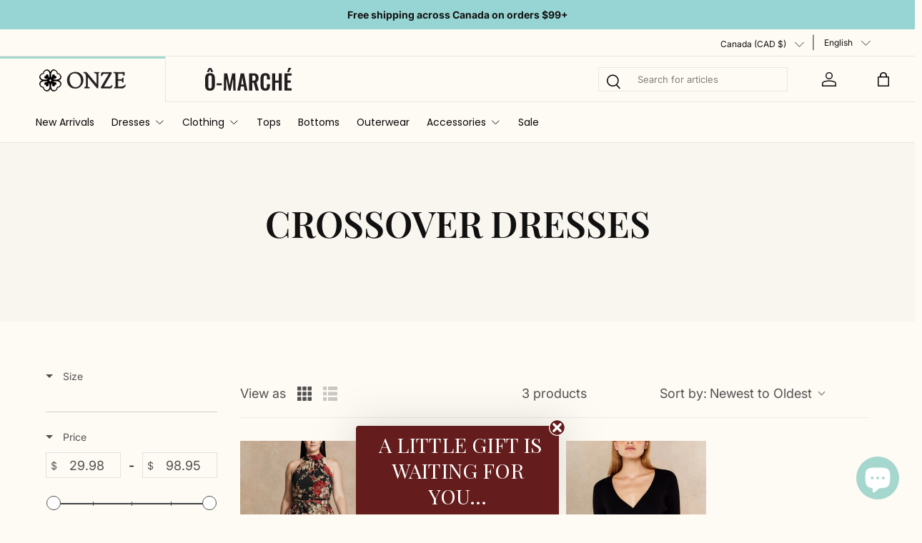

--- FILE ---
content_type: text/css
request_url: https://onze-montreal.com/cdn/shop/t/436/assets/custom.css?v=110192492847846277781766173033
body_size: 3075
content:
/** Shopify CDN: Minification failed

Line 98:2 Expected identifier but found "linear-gradient("
Line 275:2 Comments in CSS use "/* ... */" instead of "//"
Line 771:0 Unexpected "}"

**/
/*=================

      UTILS

===================*/
.hidden {
  display: none;
}

/*=================

      ICONS

===================*/
.header__icons {
  padding-right: calc(var(--gutter) / 2);
  margin-bottom: 0;
}

.header__icon {
  height: initial;
  padding: 0;
}

.header__icon .icon--user {
  width: 24px;
  height: 24px;
}

.header__icon svg {
    width: 23px;
    height: 23px;
}

@media (min-width: 600px) {

  .header__icons .text-current {
    margin-right: 20px;
  }

  .header__icons a:last-child {
    margin-right: 25px;
  }
  
  .header__icons a:first-child {
    margin-right: initial;
  }
  
  .header__icons a:last-child {
    margin-right: initial;
  }
}

/*=================

  TEXT ALIGN

==================*/
.text-start {
  text-align:center;
}

@media (min-width: 600px) {
  .text-start {
    text-align: initial;
  }
}

/*=================

  HEADER

===================*/

.header {  
  border-bottom: solid 1px rgb(237,230,224);
  padding: 0;
}

.header__grid {
  border-top: solid 1px rgb(237,230,224);
}

.nav--extra ul {
  list-style: none;
  padding: 0;
  display: flex;
}

.nav--extra li:not(:nth-child(2)) {
  linear-gradient(0, rgba(255,255,255, .5), rgba(255,255,255, .8));
  box-shadow: 0 0 0 1px rgba(0,0,0,.1),
              0 0 10px 0 rgba(0,0,0, .1);
}

.nav--extra li {
  color: rgb(219 210 205);
  position: relative;
  display: inline-block;  
  border-radius: 4px;
  color: #2a2b2a;
}

.nav--extra li:hover:not(li:nth-child(2)) {
  cursor: pointer;
  background: linear-gradient(0, rgba(255, 255, 255, 0.5), rgba(255, 255, 255, 0.8));
  box-shadow: 0 0 0 1px rgba(0, 0, 0, 0.1), 0 0 10px 0 rgba(0, 0, 0, 0.1);
}

.nav--extra li:first-child {
  padding: 10px 20px;
}

.nav--extra li:last-child {
  padding: 10px 20px;
}

.nav--extra li:nth-child(2) {
  position: relative;
  width: 20px;
}

.nav--extra li:nth-child(2) svg {
  position: absolute;
  top: 21px;
  right: 0px;
  display: block;
  width: 20px;
  height: 20px;
  fill: rgba(219, 210, 205, .5);
  transform: translateY(-50%);
}

.main-nav__item--toggle .icon {
  width: 16px;
  height: 16px;
}

.header__logo {
  width: 50%;
}

.header__logo .container {
   display: flex;
   padding: 0;
}

.header__logo .container a {
  width: 40%;
}

.header__logo:not(a) {
  display: flex;
  position: relative;
  margin: 0;
  padding-left: 0;
}

a[href="/collections/shop-by-length"],
a[href="/collections/shop-by-length-om"]{
  font-family: Poppins, sans-serif;
  font-size: 0.77em;
  font-weight: 500;
  margin-top: 20px;
  margin-bottom: 10px;
}

ul.main-nav__grandchild li:nth-child(3) a[href="/collections/cartes-cadeaux-gift-cards"],
ul.main-nav__grandchild li:nth-child(3) a[href="/fr/collections/cartes-cadeaux-gift-cards"]{
  font-weight: bold;
  margin-top: 20px;
}


@media (min-width: 600px) {
  .header__logo .container {
    padding: 0 var(--gutter);
  }

  .header__logo .container a {
    width: initial;
    padding: 17px;
    border-left: solid 1px rgb(237,230,224);
    padding-top: 13px;
  }
}

#line {
  stroke-dasharray: 340;
  stroke-dashoffset: 340;
  animation: dash 1s ease-in-out forwards;
}

@keyframes dash {
  to {
    stroke-dashoffset: 0;
  }
}

#chapeau {
  stroke-dasharray: 60;
  stroke-dashoffset: 60;
  animation: dash2 1s ease-in-out forwards;
}

@keyframes dash2 {
  to {
    stroke-dashoffset: 0;
  }
}

button.o-marche--btn {
  background: #000 !important;
  border-color: #000 !important;
  color: #fff !important;
}


/*
@media (min-width: 900px){
  .header__logo:not(a)  {
    padding-left: var(--gutter);
  }
}
*/

.logo .logo__link {
  display: flex;
  justify-content: center;
}

.logo__h1 {  
  padding: 16px;
}

.logo__h1:hover {
  cursor: pointer;
}

.logo__h1 svg {
  width: 99%;
  height: 28px;
}

.logo__link.border__top {
  border-top: solid 3px #96d5d3;
}

.title--o-marche {
  font-family: Oswald, sans-serif;
  font-weight: 600;
  font-size: calc(var(--h1-font-size) + 3px);
  line-height: 1.25;
}

.o-marche--link.border__top {
  border-top: solid 3px #000;
}

.o-marche--link {
  border-right: solid 1px rgb(237,230,224);
}

.logo__text, .logo__o-marche {
  /*font-family: "Abril Fatface", serif;*/
  font-size: calc(var(--logo_font-size) - 8px);
  letter-spacing: .29em;
  //border-left: solid 1px rgb(237, 230, 224);
}

.header__search .search__submit {
  top: 0;
  padding: 0;
  padding-left: 12px;
}

.block--predictive-search {
  display: inline-block;  
}

.search {
  height: 100%;
  margin: 0;  
}

.search__input {
  width: initial;
  background-color: #fefaf4;
  border: solid 1px rgb(237, 230, 224);
}

.search__input:focus {
  border: solid 1px rgb(237, 230, 224);
}

.block--predictive-search,
.block--predictive-search .input {
  width: 100%;
  margin-bottom: 10px;
}

@media (min-width: 600px) {
  .header__search {
      display: initial;
      text-align: right;
    }
  
  .block--predictive-search,
  .block--predictive-search .input {
    width: initial;
    margin-bottom: initial;
  }
}

.logo__o-marche {  
  display: inline-flex;
  padding: 15px;
}

.logo__o-marche:hover {
  color: initial;
  cursor: pointer;
}

.logo__o-marche svg {
  width: 99%;
  height: 28px;
}

.main-menu__toggle {
  height: 45px;
  margin-inline-start: 0;
}

.header__search {
  padding-left: calc(var(--gutter) / 2);
  padding-right: calc(var(--gutter) / 2);
}

@media (min-width: 600px) {  
  .header__search {
    padding-left: initial;
    padding-right: initial;
  }

  .logo__h1 {  
    height: 77%;
  }
  
  .logo__h1, .logo__o-marche {
    padding: 0;
  }
  
  .logo__o-marche svg {
    width: auto;
  }

  .logo__h1 svg {
    width: auto;
  }
}

/* LANGUAGE + CURRENCY */
.custom-select__btn span {
  font-weight: initial;
}

/* ADDED */

.header__logo--top {
  margin-bottom: 0 !important;
}

.header__logo a {
  display: flex;
  justify-content: center;
  align-items: center;
}

.main-nav__item {
  font-family: Poppins, sans-serif;
  font-size: 0.77em;
}

.main-nav__item--primary {
  margin-top: 10px;
  margin-bottom: 10px;
}

.main-nav__item--primary.is-active,
.main-nav__item--primary:hover {
  box-shadow: none;
}

.announcement__localization button span,
.announcement--default .announcement__text {
  font-size: 14px;
}

.announcement__col--align-center .rte p {
  font-size: 14px;
}

/* 
.search--mobile {
  display: initial;
  width:100%;
  height: 50px;
}

.search--mobile  .search__input {
  font-family: var(--body-font-family);
  font-size: 16px;
}

.search--mobile .block--predictive-search {
  width: 100%;
  height: 100%;
}

.search--mobile .search__form {
  display: initial;
  top: 9px;
  right: 0;
  float: right;
  width: 80%;
}

.header__icon--search {
  display: none;
}

.header__search--collapsible-mob {
  display: none;
} */

@media (min-width: 600px) {
  /* .search--mobile {
    display: none;
  }

  .header__icon--search {
    display: initial;
  } */

  .announcement__localization button span,
  .announcement--default .announcement__text {
    font-size: 12px;
  }

  /* .header__search--collapsible-mob {
    display: initial;
  }

  .search--mobile .search__form {
    top: initial;
  } */
}

.custom-select__listbox li span {
  font-size: 12px;
}

.klaviyo_form_trigger p {
  text-decoration: underline;
  cursor: pointer;
}

.lang--mobile {
  font-size: 16px;
  font-weight: bold;
  letter-spacing: 2px;
  display: flex;
  align-items: center;
}

@media (min-width: 600px) {
  .lang--mobile {
    display: none;
  }
}

/*=================

  SUB MENU WITH IMG

===================*/
@media (min-width: 1024px) {
    .mega-nav--promos-right .child-nav:not(:last-child) {
        flex: initial;
    }
}

/* MOBILE MENU */
.boost-sd__filter-tree-vertical--right,
.boost-sd__filter-tree-vertical-mobile-toolbar {
  background: #FEFAF4 !important;
}

/*=================

  CUSTON SCROLLING

===================*/
.scrolling-banner--custom .flex {
  justify-content: space-between;
}

.scrolling-banner--custom .flex span {
  text-decoration: underline;
  cursor: pointer;
}

/*=================

     HEADER 11

===================*/

.header__11 {
  display: flex;
  justify-content: space-between;
  align-items: center;
  padding-top: 20px;
}

.header__11 .logo {
  flex: 1;
  text-align: center;
}

.header__11 .logo svg {
  max-width: 150px;
}

@media (min-width: 900px) {  
  .header__11 {
    padding-top: 20px;
  }

  .header__11 .logo svg {
    max-width: 160px;
  }
}

.header__11 .icons {
  display: flex;
  align-items: center;
}

.icon--flower-11 {
  max-width: 100px;
  max-height: 100px;
  fill: #a5d7ce;
}

.header__11 .icons svg {
  /* Styles pour les icônes SVG dans la section des icônes */
  margin-right: 10px; /* Espace entre les icônes */
  fill: #333; /* Couleur de remplissage des icônes SVG */
}

/*=================

  HEADER

===================*/
.announcement {
  padding: 15px;
}

.announcement__text .rte p {
  text-transform: initial;
}

@media (min-width: 900px) {
  .announcement {
    padding: initial;
  }
}

/*=================

    SEO BOTTOM

===================*/
.section--seo-bottom {
  font-size: 14px;
  padding-top: 0;
}

.section--seo-bottom p {  
  text-align: center;
}

/*=================

  COLLECTION CARD

===================*/
/* Styles for the caption box */
.caption-box {  
  width: 100%;  
  background: rgba(0, 0, 0, 0.1);
  z-index: 1;
  padding: 20px;
  color: #000;
}

.caption-box h2 {
  font-family: Poppins, sans-serif;
  font-size: 16px;
  margin-bottom: 5px;
}

.caption-box p {
  font-size: 14px;
}

.swatches-box {
  float: left;
  width: 50%;
}

.quickview-box {
  float: right;
  width: 50%;
}

/* Styles for the quickview icon (adjust as needed) */
.quickview-box .quickview-icon {
  /* Vos styles pour l'icône Quickview */
}
/* LABEL O-MARKET */
.boost-sd__product-label--circle .boost-sd__product-label-text {
  font-family: Oswald, sans-serif;
  font-size: 30px;
  font-weight: 900;
  margin-top: 10px;
  margin-right: -10px;
}

.boost-sd__product-label--circle .boost-sd__product-label-text::before {
  content: "^";
  font-family: Oswald, sans-serif;
  font-size: 18px;
  font-weight: 900;
  display: inline-block;
  margin-right: 0;
  position: absolute;
  top: 6px;
}

.boost-sd__sorting-label,
.boost-sd__filter-tree-toggle-button-title {
  font-size: 16px !important;
}

.boost-sd__sorting-label {
  text-transform: initial !important;
}


@media only screen and (max-width: 767px) {
    .boost-sd__sorting-label {
        display: initial !important;
    }

  .boost-sd__sorting-label,
  .boost-sd__filter-tree-toggle-button-title {
    font-size: 13px !important;
  }

  .boost-sd__sorting-value {
    display: none !important;  
  }
}

/*=================

     PRODUCT PAGE

===================*/

.product-details__block .disclosure--row {
  border-bottom: 0;
}

.option-selector__btns .btn {
  font-weight: initial;
}

h1.o-marche {
  font-family: Poppins, sans-serif;
  font-size: 20px;
  font-weight: 400;
}

/*==== DETAILS ====*/
.disclosure__content h3 {
  display: inline-block;
  font-size: var(--h5-font-size);
  text-align: center;
}

.disclosure__content table {  
  margin-top: 15px;
}

@media (min-width: 600px) {
  .disclosure__content h3 {
    font-size: var(--h5-font-size);
    text-align: initial;
  }
}

/*=================

     SLIDER

===================*/

.slider {
  scrollbar-width: none;
}

.text-overlay__buttons .btn {
  width: 100%;
  max-width: 100%;
}

@media (min-width: 600px){
  .text-overlay__buttons .btn {
    width: initial;
    max-width: initial;
  }
}


/*=================

     TEXT - IMAGE
      HOME PAGE

===================*/

/*=================

    CARD MEDIA

===================*/

.card__title a {
  font-size: 14px;
  color: #111;
  font-weight: 400;
}


@media (min-width: 769px)
  .card--product span.price__current {
      font-size: 12px;
  }
}

/*=================

    COLLECTION BC

===================*/
.boost-sd__filter-tree-vertical-sticky-body .boost-sd__filter-tree-vertical-content {
  background-color: rgba(254, 250, 244, 1) !important;  
}

::-webkit-scrollbar,
.boost-sd__filter-option-content-inner {
  width: 10px;
  background-color: rgba(254, 250, 244, 1) !important;
}

::-webkit-scrollbar-thumb {
  background-color: rgba(200, 195, 185, 1) !important;
}

::-webkit-scrollbar {
  width: 10px;
  background-color: rgba(254, 250, 244, 1) !important;
}

::-webkit-scrollbar-thumb {
  background-color: rgba(240, 235, 225, 1) !important;
}

/* .collection--o-marche-2 .text-overlay {
  background-color: transparent;
}

.collection--o-marche-2 h2 {
  font-family: Oswald, sans-serif;
  font-weight: 900;
  margin-bottom: 0;
}

.collection--o-marche-2 .subheading {
  font-family: Poppins, sans-serif;
  font-size: 22px;
  font-weight: bold;
}

.collection--o-marche-2 .image-banner {
  min-height: 200px;
}

@media (min-width: 1024px) {
  .collection--o-marche-2 .text-overlay {
    padding: 0;
  }
} */

/*================

  POP-UP COOKIES

=================*/

.modal--cookies .modal__content .h5 {
  display: flex;
  justify-content: space-between;
  margin-bottom: 20px;  
}

.modal--cookies .modal__content .h5 span {
  font-family: var(--body-font-family);
  font-weight: bold;
  font-size: 16px;
}

.modal--cookies .btn {
  width: 100%;
}

.modal--cookies .modal__content {
  text-align: left;
}

.modal--cookies ul li {
  display: flex;  
}

.modal--cookies ul {
  width: 100%; 
  margin: 0;
  margin-bottom: 20px;
  padding-inline-start: 0;
}

.modal--cookies-checkbox {
    flex: 1;
    display: flex;
    justify-content: flex-end;
    align-items: center;
}

.modal--cookies ul li::before {
  margin-top: 8px;
}

.modal--cookies .rte--2 ul li {
  padding-inline-start: .8em;
}

.modal--cookies .rte--2 ul li::before {
  width: 0;
  height: 0;
}

.modal--cookies

label.label--checkbox1 {
  background-color: #f1f1f1 !important;
}

label.label--checkbox1::before {
  border: 1px solid #f1f1f1 !important;
}

.modal--cookies-toggle {
    display: none;
}

.modal--cookies-toggle + label {
    position: relative;
    cursor: pointer;
    padding: 0;
    width: 36px;
    height: 15px;
    background-color: #d0f3ee;
    border-radius: 12px;
    transition: background-color 0.3s ease;
}

.modal--cookies-toggle:checked + label {
    background-color: #96d5d3;
}

.modal--cookies-toggle + label::before {
    content: '';
    position: absolute;
    left: 0;
    top: -2px;
    width: 20px;
    height: 20px;
    background-color: #FEFAF4;
    border: 1px solid #96d5d3;
    border-radius: 50%;
    transform: translateX(0);
    transition: transform 0.3s ease;
}

.modal--cookies-toggle:checked + label::before {
    transform: translateX(16px);
}

@media (min-width: 600px) {
  .modal--cookies .btn {
    width: initial;
  }
}

.ly-switcher-wrapper {
  display: none !important;
}

/*=========================

    NEW KAVIO FORM FOOTER

==========================*/
.needsclick {
  min-height: auto !important;
}

/*=========================

    CUSTOM CSS
    NEW SECTION

==========================*/

/* 
  * This CSS does not follow good semantic selector naming practices 
  * because the client wants to be responsible for adding sections themselves 
  * in the frontend, but they will have the possibility to add selectors for each section.
*/

.section--fabrics-summer {
  margin-top: 15px;
}

.section--fabrics-summer .section__header {
  margin-bottom: 25px;
}

.section--free-mug, .section--make-entrance {
    margin-top: 0;
}

.section--free-mug {  
    margin-bottom:0;
}

.section--featured-collection {
  margin-bottom: 0;
}

@media (max-width: 600px) {

  .section--fabrics-summer {
    margin-top: 0;
  }

  .announcement {
    padding-top: 0;
    padding-bottom: 0;
  }
  .section--fabrics-summer h2,
  .section--free-cup h2,
  .section--free-mug h2,
  .section--unmatched-style h2 ,
  .section--make-entrance h2,
  .Vtl-InstagramFeedWidget__Title h2 {
    font-size: 20px;    
  }
  
  .section--fabrics-summer p,
  .section--free-cup p,
  .section--free-mug p,
  .section--unmatched-style p ,
  .section--make-entrance p {
    font-size: 13px;    
  }

  .section--fabrics-summer {
    margin-bottom: 0;
  }

  .section--fabrics-summer .carousel .card__info {
    padding-bottom: 0;
    padding-left: 0;
  }
}

/*=================

    UPDATE MOBILE

===================*/
.tabs__nav {
  display: flex;
  justify-content: space-between;
  align-items: center;
}

.tabs__nav a {
  flex: 1;
  text-align: center;
  border-bottom: solid 1px rgb(237, 230, 224);
}

.tabs__nav svg {
  max-width: 60%;
  height: auto;
  display: block;
  margin: 0 auto;
}

.tabs__nav a {
  padding: 15px;
}

.tabs--onze a  {
  border-right: solid 1px rgb(237, 230, 224);
  border-bottom: 0;
}

.tabs--om a {
  border-left: solid 1px rgb(237, 230, 224);
  border-bottom: 0;
}

.tabs__nav--mobile {
  display: none;  
}

.tabs__nav--desktop {
  display: flex;  
  margin-bottom: -1px;
}

.tabs__nav--desktop a {  
  position: relative;
}

.tabs__nav--desktop a:last-child:not(.tabs__nav--desktop:last-child) {  
  border-right: solid 1px rgb(237, 230, 224);
}

.tabs__nav--desktop a::after {
  content: "";
  position: absolute;
  bottom: -1px;
  left: 0;
  right: 0;
  display: inline-block;
  border-bottom: solid 1px rgb(237, 230, 224);
  height: 1px;
}

.tabs__nav--desktop a.active::after {
  content: "";
  position: absolute;
  bottom: -1px;
  left: 0;
  right: 0;
  display: inline-block;
  border: solid 2px #FEFAF4;
  height: 1px;
} 

.main-menu {
  display: flex;
  padding-left: 50px;
  border-top: solid 1px rgb(237,230,224);
}

/* SWATCHES AN PRODUCT ITEM */
.card__info-inner {
  height: 100%;
}
.card__info-inner .card-link {
  display: block;
  height: 50px;
}

.localization__selector .input {
  padding: var(--input-padding-y, 11px) 15px;
}

@media (max-width: 600px) {
  .main-menu {
    display: flex;
    margin-right: 20px;
    padding-left: initial;
    border-top: 0;
  }
  .announcement--default {
    display: none;
  }
  
  .tabs__nav--desktop {
    display: none;  
  }

  .tabs__nav--mobile {
    display: flex;  
  }
  
  .header__grid {
    border-top: 0;
  }
}

@media (min-width: 800px) and (max-width: 900px) {
    .header__icons {
        padding-bottom: 10px;
    }
}

/*======================

   WHOLESALE SAMI APP

=======================*/
.samitaWS-registrationForm-app {
  background-color: none !important;
}

/*=================

      COLLECTION 
      WHOLESALE

===================*/





--- FILE ---
content_type: text/css
request_url: https://cdn.boostcommerce.io/widget-integration/theme/customization/onze-montreal.myshopify.com/L6DOche2be/customization-1755891557909.css
body_size: 685
content:
/*********************** Custom css for Boost AI Search & Discovery  ************************/
.boost-sd__product-label--circle, .boost-sd__product-label--circle .boost-sd__product-label-img {
    width: 40px;
    height: 50px;
}
.boost-sd__product-label--circle .boost-sd__product-label-text {
    color: #a6a6a6;
}
.boost-sd__product-image-column--left, .boost-sd__product-image-column--left .boost-sd__product-swatch-options {
    justify-content: flex-end;
}

.boost-sd__product-title {
    font-size: 16px;
}
.boost-sd__product-vendor {
    font-size: 14px;
    text-transform: capitalize;
}

.boost-sd__popup-select-option-container {
    background: #fefaf4;
}

.boost-sd__quick-view {
    background: #fefaf4;
}

.boost-sd__radio-label--selected:not(.boost-sd__radio-label--hide-text) {
    background-color: #474646;
    border-color: #474646;
}

.boost-sd__radio-label--in-quick-view:hover {
    background-color: #474646 !important;
    border-color: #474646 !important;
}


--- FILE ---
content_type: text/javascript
request_url: https://onze-montreal.com/cdn/shop/t/436/assets/custom.js?v=82353449627817209871766173033
body_size: -492
content:
(function(e){var lang=document.documentElement.lang,btns=document.querySelectorAll(".klaviyo_form_trigger");btns.forEach(function(btn){btn.addEventListener("click",function(event){event.preventDefault(),lang=="fr"?(window._klOnsite=window._klOnsite||[],window._klOnsite.push(["openForm","VXWFy4"])):(window._klOnsite=window._klOnsite||[],window._klOnsite.push(["openForm","TTLML8"]))})})})();
//# sourceMappingURL=/cdn/shop/t/436/assets/custom.js.map?v=82353449627817209871766173033


--- FILE ---
content_type: image/svg+xml
request_url: https://onze-montreal.com/cdn/shop/files/A_PROPOS.svg?v=1705457937&width=300
body_size: 32904
content:
<?xml version="1.0" encoding="UTF-8"?><svg id="a" xmlns="http://www.w3.org/2000/svg" width="7.75in" height="6.86in" viewBox="0 0 557.9 494.27"><g id="b"><rect width="557.9" height="465.6" fill="#fffaf4"/></g><g><path d="M25.45,101.72c2.2,2.75,4.79,5.14,7.43,7.43,11.59,10.1,22.48,20.91,33.33,31.78,2.64,2.64,5.25,5.3,7.88,7.95,.45,.45,.84,1,1.97,1.06,0-1.67-.01-3.27,0-4.86,0-.71,.32-1.41,1-1.54,.79-.15,1.1,.6,1.25,1.25,.58,2.46,.97,4.98,.49,7.45-.23,1.19,.07,1.81,.77,2.58,5.01,5.52,10.03,11.04,14.99,16.61,4.01,4.51,8.01,9.02,11.85,13.68,4.48,5.42,9.56,10.25,14.35,15.37,5.38,5.76,10.49,11.8,16.17,17.25,4.66,4.47,9.34,8.93,14.06,13.35,8.24,7.73,16.63,15.3,24.5,23.41,7.71,7.95,15.38,15.94,23.21,23.78,5.41,5.42,11.19,10.5,15.99,16.5,1.7,2.12,3.43,4.2,5.51,5.84-.24,.56-.65,.66-.84,.47-2.61-2.64-6.01-4.37-8.25-7.45-2.01-2.76-5.01-4.52-7.39-6.96-10.49-10.75-21.11-21.37-31.71-32.01-7.89-7.92-16.12-15.51-24.3-23.13-4.09-3.81-8.25-7.59-11.99-11.73-2.63-2.92-5.24-5.88-7.89-8.78-4.07-4.44-8.39-8.65-12.7-12.86-1.41-1.38-2.86-2.72-4.2-4.17-.73-.79-1.3-1.8-2.51-2l.06,.06c-2.06-3.64-4.91-6.68-7.65-9.79-11.3-12.84-22.81-25.5-34.78-37.73-8.06-8.23-16.4-16.17-24.8-24.05-2.79-2.61-5.48-5.3-8.59-7.54-1.36-.91-2.41-2.16-3.58-3.28,1.2,1.09,2.18,2.42,3.63,3.23,.33,1.67,1.74,2.49,2.85,3.48,4.92,4.36,9.34,9.24,14.05,13.82,6.21,6.03,12.03,12.43,18.02,18.66,4.55,4.73,9.43,9.16,13.93,13.96,.83,.88,1.72,1.7,2.21,2.84,.19,.45,.09,.92-.31,1.15-.21,.12-.68,.07-.88-.09-1.2-.95-2.53-1.69-3.62-2.82-6.46-6.71-13-13.35-19.51-20.02-3.29-3.38-6.56-6.77-9.85-10.15-.38-.39-.8-.75-1.17-1.16-.64-.72-1.41-.55-2.12-.26-.69,.28-.8,.96-.8,1.66,.01,4.91,0,9.82,.17,14.76,.2-3.11,.41-6.23,.6-9.34,.06-.88,.05-1.75,.13-2.63,.06-.68,.31-1.39,1.13-1.31,.77,.07,.98,.79,1,1.48,.02,.55-.02,1.1-.07,1.64-1.04,13.02-.97,26.08-1.17,39.13-.16,10.54-.23,21.07-.37,31.6-.02,1.97,.47,3.94,.05,5.91-.14,.65-.26,1.35-1.09,1.42-.83,.06-1.14-.62-1.31-1.23-.18-.62-.17-1.3-.2-1.95-.08-1.77,.17-3.36-1.66-4.86-1.79-1.47-1.52-4.24-1.55-6.54-.07-5.37,.47-10.71,.87-16.06,.73-9.62,1.4-19.25,2.02-28.88,.17-2.6-.36-5.02-3.26-6.32-1.11,2.24-1.2,4.63-1.37,7-.52,7.54-1.39,15.06-1.47,22.63,0,.11,0,.22-.03,.33-.3,.98,.04,2.36-1.29,2.72-.86,.23-1.52-1.43-1.31-3.26,.07-.65,.31-1.29,.36-1.94,.2-2.37,1.03-5.02-2.53-5.79-.37-.08-.66-.55-.97-.83-1.07,.13-1.3,1.15-1.97,1.65-.87,.65-1.77,.21-1.8-.89-.01-.54,.11-1.1,.28-1.62,.56-1.78-.13-3.17-1.23-4.51-.91-1.11-1.57-2.06-3.03-.45-.87,.97-1.79,.44-1.77-1.01,.02-2.24,.13-4.43-2.44-5.81-.84,1.08-.49,2.96-2.13,3.7-1.22-.74-1.2-2.09-.99-3.17,.53-2.73,.09-5.19-1.55-7.6,1-.37,2.78,.99,2.52-1.31-.12-1.07,.14-2.15,1.23-3.26,.08,1.56,.16,2.82,.22,4.07q.17,3.8,3.44,6.45c1.06-3.62,.8-7.36,2.01-10.84,.69,1.86,.71,3.79,.44,5.68-.28,1.98-.05,3.94-.12,5.9-.09,2.33,1.28,3.62,2.85,4.87,.97,.77,1.64,.48,1.82-.73,.47-3.14,1.1-6.28,1.29-9.44,.18-3.17-.02-6.37,.6-9.5,.38-1.93-.15-3.45-1.51-4.76-1.17-1.13-2.35-2.24-3.84-3.65-.93,3-.36,5.86-1.23,8.51-.62-2.05-.61-4.12-.58-6.22,.03-2.46,.46-5.15-2.54-6.85-1.3,3.31-.42,7.03-1.99,10.57-1.07-1.02-1.01-2.01-1-2.93,.04-2.19,.19-4.38,.24-6.58,.13-5.27-.15-5.81-4.74-9.16-.78,1.02,.14,2.39-.7,3.38-.63,0-.64-.52-.59-.88,.42-3.32-.81-6-3.11-8.3-.39-.38-.72-.83-1.03-1.28-.26-.37-.41-.8-.05-1.19,.38-.4,.81-.25,1.16,.04,.75,.62,1.48,1.29,2.2,1.93,1.3-.55,.57-1.84,1.11-2.59,.17-.24,.5-.51,.75-.51,.25,0,.6,.28,.73,.53,.54,1.05,.17,2.14,.04,3.22-.21,1.88,2.07,5.51,3.75,6.04,.4,.13,.53-.18,.79-.36,1.48-.98,1.65-.94,1.55,.8-.09,1.7,.57,2.93,1.6,4.15,2.83,3.34,5.8,6.53,9.04,9.34,.76-.31,.44-1.17,1.17-1.37,.15,.23,.49,.5,.47,.74-.18,1.69,.62,2.83,1.75,4.01,2.09,2.2,4.49,4.1,6.27,6.6,.4,.57,.93,1.25,2.08,1.28,.38-1.43,.19-2.94,.15-4.4-.13-4.71-.85-9.4-.54-14.13,.12-1.9-.72-3.38-2.03-4.64-2.36-2.27-4.74-4.51-7.1-6.78-7.5-7.22-15-14.44-22.49-21.67-.54-.53-1.13-1.06-1.14-2.13,3.22-.44,4.04,3.05,6.7,3.63-2.15-2.24-4.23-4.55-6.47-6.7-1.97-1.89-2.51-2.9-1.42-3.64,1.7-1.15,2.5,.52,3.54,1.36,.33,.27,.62,.58,1.11,1.05,.66-1.11,.62-2.22,.52-3.22-.21-2.2-.12-4.39,.08-6.56,.13-1.4-.05-2.42-1.75-2.45-2.77-.04-4.82-1.8-7.11-2.98-.54-.28-.92-.69-.79-1.29,.82-3.55-.9-7.23,.53-10.75,.12-.3,.14-.66-.22-.87-.41-.24-.86-.24-1.24,.02-.84,.57-.8,1.47-.85,2.36-.19,3.95,.03,7.89,.16,11.83,.29,9.08,1.05,18.13,1.03,27.23-.01,5.89,.18,11.8,.57,17.7,.34,5.24,.2,10.51,.23,15.77,.03,6.69,.01,13.37,.06,20.06,0,.62,.44,1.22,.58,1.85,.26,1.22-.47,1.88-1.52,2.13-1.04,.25-1.69-.41-1.91-1.35-.17-.74-.17-1.52-.17-2.29-.03-7.79,.05-15.59-.1-23.38-.18-9.76-.59-19.53-.8-29.29-.21-9.64-.53-19.28-.2-28.94,.13-3.88,.18-7.86-.69-11.77-.84-3.79,1.8-6.26,5.58-5.48,5.05,1.05,10.09,2.11,15.13,3.2,2.05,.44,2.79,.14,2.9-2.13,.23-4.69,.8-9.37,1.23-14.05,.05-.54-.01-1.11,.72-1.59,1.11,1.28,.77,2.82,.65,4.21-.2,2.41-.27,4.82-.38,7.23-.38,8.55,.1,17.08,.55,25.62,.29,5.57,.38,11.15,.39,16.72,0,1.42,.07,3.18-1.77,3.91-2.45-2.54-3.18-5.6-2.96-9.05,.17-2.62,.08-5.26,0-7.9-.04-1.29,.02-2.69-1.9-3.46,1.33,7.03-1.29,14.69,4.89,20.37" fill="#231f20" fill-rule="evenodd"/><path d="M344.73,298.19c-.91,1.18-2.25,.47-3.62,.8,.55,1.68-1.14,2.81-1.24,4.66,1.45,.03,2.2-1.2,3.36-1.35,.63-.08,1.29-.48,1.8,.19,.46,.61,.21,1.31-.09,1.86-.86,1.6-2.17,2.73-3.92,3.31-.31,.1-.64,.15-.95,.25-.88,.29-2.08-.28-2.59,.94-.08,.19,.14,.7,.35,.8,1.18,.58,2.39,1.18,3.74,.51,.28-.14,.47-.45,.71-.67,3.66-3.35,8.05-4.73,12.93-4.79,1.64-.02,3.29-.05,4.93-.1,.65-.02,1.44,.11,1.93-.2,4.48-2.81,9.31-1.33,13.99-1.13,2.24,.1,2.98,1.41,2.7,3.3-.12,.78-.34,1.74-1.12,1.86-1,.16-1.07-.86-1.19-1.61-.17-1.12-1-1.4-1.91-1.42-2.85-.05-5.69-.05-8.54-.02-.53,0-1.3,.06-1.55,.39-1.53,2.05-3.71,1.46-5.72,1.55-2.08,.09-4.15,.08-6.23,.27-3.74,.33-6.75,1.9-8.94,4.87-1.07,1.46-2.14,1.61-3.65,.94-3.72-1.66-7.62-2.84-11.7-2.92-3.67-.08-7.44-.34-10.81,1.68-.49,1.35-1.31,1.09-2.21,.45-.76,.05-1.53,.08-2.29,.15-.55,.05-1.22,.17-1.32-.53-.08-.57,.55-.88,1.07-1.29h-2.3c.3,2.14-1.65,3.83-1.31,6.29,2.77-.43,5.44,.3,8.34-.36,2.03-.46,4.68,.12,7.03,.62,1.69,.36,3.8,1.17,4.69-2.01,.91,2.33,1.87,3.1,3.96,2.69,1.72-.34,3.49,.56,5.08,1.79-.72,.9-1.43,.6-2.1,.35-1.52-.56-2,.23-2.09,1.56-.02,.33,0,.66,0,.99-.04,.92-.71,2.22,.67,2.5,1.4,.29,1.23-1.22,1.57-2.05,.28-.69,.28-1.54,1.23-1.78,.69,.78,.23,1.65,.24,2.48,.01,.63-.21,1.5,.69,1.56,.76,.06,.9-.8,1.18-1.38,.36-.75-.19-1.8,.79-2.36,1.06,.47,.04,1.1,.13,1.65,.11,.64,.25,1.49-.06,1.94-.9,1.27,4,2.1,.17,3.49-1.52,.55-.94,3.21-3.1,3.46-.9,.1-.87,1.12-1.13,1.83-.36,.98-.18,2.17-1.19,3.16-1.01-.91-.32-1.84-.23-2.69,.26-2.45-.12-2.84-2.53-2.11-.86,.26-1.16-.19-1.69-.51-.37-.22-.88-.32-1.16,.16-.32,.54-.23,1.04,.37,1.37,.54,.3,1.08,.6,1.52,1.33-2.87,0-5.75,.16-8.6-.05-2.83-.21-5.78,.95-8.82-.54,.98-1.08,2.01-.78,2.9-.89,1.08-.15,2.17-.26,3.25-.44,.32-.05,.57-.33,.51-.73-.05-.36-.28-.58-.64-.62-.32-.04-.67-.09-.98-.02-1.83,.4-1.96-.48-1.81-2.02,.19-1.92,.05-1.93-1.66-3.01-.13-.37,.02-.68,.34-.78,1.41-.46,1.55-1.51,1.08-2.62-.48-1.11-1.65-.85-2.61-.9-1.23-.06-1.79,.58-1.83,1.78-.04,.98-.25,1.97-.21,2.95,.05,1.47-.52,3.34,2.71,3.19-3.07,1.54-3.53,1.37-3.7-.72-.22-2.62-.35-5.25-.54-7.87-.05-.65-.17-1.3-.3-1.95-.09-.47-.46-.81-.9-.83-.49-.03-.75,.39-.77,.87-.04,.76-.05,1.53-.05,2.3,0,5.07,1.06,10.03,1.45,15.06,.05,.64,.17,1.36,.51,1.87,.82,1.24,3.57,2.67-.52,3.07-.2,.02-.49,.49-.5,.77-.1,2.4-.45,4.81,.23,7.2,.37,1.29,1.06,1.55,2.17,.88,.75-.45,1.45-1.08,2.27-1.33,2.2-.67,2.96-2.18,3.27-4.34,.37-2.57,.84-2.69,3.43-1.63,.09,.96-.92,1.13-1.28,1.76-.72,1.26-.3,2.05,1.19,2.15,1.2,.08,2.41,.01,3.61,.13,.64,.07,1.27,.4,1.32,1.53-2.98,.56-6.17,.4-9.02,1.74-2.75,1.29-5.54,2.5-7.27,5.25,1.49,1.28,3.04-.08,4.34,.31,.34,.84-.05,1.23-.53,1.51-1.76,1.04-3.64,.8-5.41,.16-1.23-.45-2.02-1.41-1.08-2.84,.31-.47,.54-.97,.51-1.53-.47-9.96,.56-19.96-.53-29.89-.51-4.67-.55-9.35-.93-14.02-.17-2.15-.01-2.25,2.29-2.59,.54-.08,1.09-.16,1.61-.3q4.28-1.13,7.25-.6c-1.4-2.12-3.04-3.59-5.04-4.55-.9-.43-1.66,.34-1.88,1.31-.28,1.23-.86,2.25-1.89,2.98-.5,.36-1.06,.34-1.51-.08-.56-.54-.26-1.03,.28-1.3,2.03-1.01,.86-3.41,2.57-4.46-.91-.58-1.15-.36-1.52-.02-1.68,1.54-1.74,1.54-2.79-.61-.3-.61-.72-.78-1.28-.78-.92,0-1.34,.66-1.6,1.41-.25,.69-.02,1.23,.52,1.75,.72,.7,2.03,.29,2.48,1.4-2.24,1.18-3.94,.95-4.92-.67-1.01-1.66-.31-4.11,1.48-5.14,.28-.16,.66-.45,.89-.37,2.29,.85,4.92-.04,7.09,1.39,1.78,1.17,3.57,2.32,5.61,3.66-1.12-4.75-1.66-5.26-5.68-5.5-.82-.05-1.52-.26-1.93-1-.15-.27-.29-.68-.2-.94,.58-1.56-1.36-3.11-.05-4.64,.72-.2,.97,.54,1.4,.66,2.19,.57,2.16,1.66,.78,2.99,.57,1.02,1.48,.61,2.15,.89,2.27,.96,4.23,2.12,5.11,4.72,.56,1.65,1.32,3.24,1.81,4.92,.34,1.17,.53,2.23-.12,3.47-.79,1.5-.21,2.16,1.56,1.9,1.51-.22,3-.59,4.53-.75,2.42-.25,4.83-.24,7.21,.14,1.82,.29,2.95-.44,3.72-1.97,1.41-2.82,2.7-5.69,1.4-8.91-.73-1.81-.78-3.43,.83-4.75,.65-.53,.43-1.18,.47-1.8,.04-.57-.08-1.13-.76-1.25-.56-.1-1.11,0-1.43,.54-.39,.66-.72,1.36-1.16,1.98-.53,.76-1.28,1.18-2.22,1.22-.86,.04-1.52-.29-1.79-1.13-.28-.86,.07-1.46,.88-1.87,.58-.3,1.34,.02,1.83-.54-2.99-2.37-4.48-1.43-5.81,3.66-.7-1.63-.7-2.42,.06-3.67,.23-.37,.58-.66,.81-1.03,.57-.94,1.04-1.98,2.02-2.56,1.28-.77,1.88,.79,2.92,.98,1.18,.21,2.27,.94,3.51,.75,1.97-.29,2.82,1.45,4.21,2.21,.16,.09,.38,.43,.33,.5-1.42,2.14,.58,2.09,1.65,2.47,1.66,.59,2.06,1.81,1.98,3.36,.1,.74-.16,1.09-.94,.87" fill="#231f20" fill-rule="evenodd"/><path d="M108.42,191.98c.15,.75,.35,1.48,.9,2.08,6.63,7.3,12.43,15.32,19.47,22.26,.86,.85,1.65,1.77,2.39,2.72,.41,.53,.54,1.26-.06,1.77-.48,.41-1.05,.18-1.5-.16-.43-.33-.83-.72-1.2-1.11-8.02-8.57-15.64-17.48-22.91-26.69-2.22-2.81-4.51-5.6-7.12-8.11-1,.88-.92,1.91-1,2.85-.54,6.99-.77,14.03-1.47,20.99-1.17,11.72,.37,23.46-.84,35.16-.77,7.42,0,14.92-.93,22.34-.15,1.21-.19,2.41-.85,3.48-.3,.48-.69,.9-1.32,.72-.44-.12-.68-.5-.77-.97-.6-2.99-1.48-5.88-1.44-9.03,.11-9.22,1.04-18.37,1.87-27.54,.84-9.28,1.38-18.59,2.11-27.88,.13-1.67-.13-2.84-1.85-3.67-1.12-.55-1.92-1.77-2.88-2.66-.39-.36-.83-.81-1.43-.59-.63,.23-.58,.84-.6,1.39-.06,1.32-.1,2.63-.21,3.94-.03,.41-.17,.88-1.01,.87-.63-1.03-.23-2.2-.04-3.3,.53-3.02,0-5.63-2.61-7.58-1.11-.83-1.69-2.28-3.22-3-.66,1.39-.91,2.73-.99,4.13-.19,3.18-.41,6.35-.62,9.53-.06,.87-.07,1.76-.49,2.56-.16,.31-.44,.55-.76,.46-.28-.08-.65-.32-.71-.56-.15-.63-.25-1.29-.21-1.93,.32-4.92,.67-9.83,1.02-14.75,.07-1.02-.02-2.01-.69-2.81-1.69-1.98-3.51-3.83-5.96-5.96-.27,3.27-.54,5.94-.7,8.62-.34,5.8-.59,11.61-.95,17.42-.11,1.83,.15,3.36,1.47,4.82,1.69,1.87,1.56,2.02-.77,3.45-.83,.51-.97,1.4-1.3,2.21-.17,.42-.48,.76-.98,.73-.51-.03-.71-.44-.83-.87-.31-1.07-.34-2.19-.16-3.26,.7-3.95-1.95-6.01-4.51-8.13-.24-.2-.68-.44-.88-.35-2.66,1.23-2.64-.49-2.58-2.28,.06-1.69-.86-2.91-1.97-4-.71-.7-1.39-1.4-1.86-2.29-.25-.48-.62-1.03-.05-1.47,.53-.41,1.04-.07,1.41,.36,.84,.97,1.43,2.19,2.79,2.76,.87-1.63,.83-3.32,.79-4.91-.12-4.27,.65-8.51,.36-12.8-.16-2.36,.37-4.8,.85-7.15,.38-1.84-.07-3.18-1.4-4.41-1.01-.93-1.89-1.99-3.23-3.42-.36,8.82,.61,17.21-1.34,25.36-.26,0-.52-.02-.78-.03-.1-4.11-.23-8.23-.29-12.35-.06-3.84-.17-7.68,0-11.51,.12-2.77-.42-5.14-2.28-7.26-.54-.62-1.93-1.51-.81-2.41,1.1-.88,1.47,.66,2.15,1.27,2.44,2.2,4.01,5.28,6.64,7.17,2.72,1.96,4.57,4.67,7.03,6.81,.84,.72,1.25,2.15,2.85,1.67,.53-.15,.67,.44,.78,.86,.89,3.36,3.92,4.86,6.18,7.02,1.33,1.28,1.42-1.46,2.68-.92,1.47,1.34-.07,3.64,1.46,5.07,1.91,1.79,3.47,3.95,5.8,5.27l-.05-.05c.51,1.14,1.47,1.89,2.37,2.67,1.63,1.42,3.33,2.75,5.01,4.13,1.05-1.01,.91-2.14,.98-3.19,.28-4.48,.12-8.96,.05-13.44-.02-1.27-.37-2.27-1.19-3.27-1.52-1.85-2.71-3.97-4.44-5.66-.5-.48-1.37-1.2-.52-1.9,.83-.68,1.31,.42,1.82,.87,.73,.64,1.39,1.39,2.01,2.15,4.73,5.85,10.53,10.74,15.07,16.77,.31,.41,.87,.64,1.31,.95l-.06-.06Z" fill="#231f20" fill-rule="evenodd"/><path d="M211.57,414.07c-.74,.89-.74,2.01-1.01,3.04-.19,.73-.65,1.14-1.42,1.08-.77-.07-1.13-.62-1.27-1.3-.09-.42-.11-.88-.08-1.31,.45-6.92-.41-13.8-.52-20.71-.27-16.13,.04-32.26,.12-48.39,.02-4.8,.54-9.62,1.08-14.39,.61-5.37-.03-10.72,.15-16.07,.16-4.81-.54-9.63,.44-14.42,.67-3.28,1.33-3.66,4.42-2.26,2.14,.97,3.69,2.74,5.55,4.07,1.04,.74,2.05,1.84,3.26,.08,.54-.79,1.16-.24,1.51,.39,.63,1.11,.97,2.23-.14,3.29-1.2,1.14-3.33,1.35-4.47,.07-1.6-1.8-3.58-3.22-5-5.21-1.07-1.49-1.9-1.25-2.42,.47-.48,1.59-.47,3.25-.55,4.89-.52,10.29-.74,20.59-1.04,30.88-.39,13.15-.11,26.31-.11,39.47,0,.29,.1,.59,.23,1.26,1.69-2.33,3.48-3.86,6.39-1.94-1.44-4.66-2.62-9.19-3.76-13.72-.83-3.3-1.52-6.62-2.1-9.97-.5-2.88-.08-5.73,.46-8.5,.69-3.5,5.88-4.91,8.51-2.49,1.21,1.11,1.64,3.19,.94,4.53-.21,.39-.47,.74-.98,.78-.52,.03-.83-.26-.99-.69-.19-.51-.26-1.08-.49-1.56-.45-.89-1.26-1.12-2.21-1.11-1.09,.01-1.57,.71-1.81,1.6-.34,1.28-.45,2.59-.37,3.91,.24,3.62,.95,7.14,1.75,10.68,2.41,10.72,6.73,20.83,9.74,31.35,1.64,5.72,3.78,11.48,2.51,17.66-.2,.97-.39,1.94-.61,2.9-.72,3.17-2.53,5.43-5.81,5.98-3.15,.53-6.15,.13-8.24-2.8-.43-.6-.81-1.33-1.68-1.52" fill="#231f20" fill-rule="evenodd"/><path d="M199.33,305.08c-.38,4.4,2.84,5.92,5.43,8.46,.42-1.88,.13-3.34,.11-4.81-.03-3.05,.61-6.09,.23-9.17-.09-.75,0-1.71,.96-1.83,.93-.12,1.24,.8,1.47,1.51,.51,1.58,.87,3.25,.46,4.86-1.27,4.95-.97,9.99-.92,14.99,.02,1.99-.29,3.92-.36,5.88-.43,11.73-.89,23.46-1.52,35.18-.77,14.37-.2,28.75-.44,43.12-.04,2.52-.01,5.04-.06,7.57-.01,.61,.2,1.45-.64,1.66-.9,.23-1.37-.47-1.74-1.17-.32-.6-.35-1.24-.33-1.91,.2-8,.4-16,.55-24,.08-4.27,.2-8.55,.04-12.81-.15-3.86,.43-7.66,.58-11.48,.07-1.9,.13-3.63-2.24-4.47-1.32-.47-1.85-2.1-2.7-3.24-.7-.92-1.37-1.6-2.7-.63-1.22,.89-2.04-.17-1.83-1.22,.81-4.02-2.15-5.53-4.44-7.71-.98,1.4-.66,2.85-1.27,4.02-.14,.26-.43,.53-.7,.61-.53,.15-.79-.31-.94-.69-.53-1.28-.3-2.62-.09-3.9,.37-2.26-.19-4.02-2.04-5.5-1.86-1.49-3.32-3.47-5.36-4.8-1.07,.64-.86,1.78-1.28,2.61-.25,.49-.44,1.1-1.07,1.07-.8-.04-.97-.76-1.16-1.4-.23-.79,.08-1.52,.22-2.27,.46-2.5-.37-4.47-2.26-6.12-1.8-1.57-3.53-3.23-5.22-4.79-1.11,.39-.92,1.36-1.34,1.95-.33,.46-.57,.96-1.24,.77-.72-.2-1.08-.7-1.05-1.46,.09-2.06-.06-4.34,.46-6.12,1.64-5.63,2.05-11.39,2.59-17.13,.58-6.12,1.34-12.21,2.14-18.29,.21-1.61-.16-2.58-1.13-3.81-1.86-2.36-4.37-3.89-6.92-6.41-.5,6.61-.09,12.79-1.92,18.72-.9-2.18-.58-4.41-.35-6.58,.44-4.16,.16-8.33,.34-12.49,.08-1.83-.88-3.1-2.16-4.21-.82-.71-1.67-1.36-1.78-2.62,1.13-.12,1.51,.8,2.14,1.31,.73,.59,1.26,1.6,2.48,1.23,.49-.15,.9,.02,.94,.56,.21,2.62,2.44,3.78,3.96,5.43,.96,1.04,2.52,1.73,3.06,2.92,.76,1.65,3.32,.42,3.51,2.78,.14,1.72,1.92,2.65,3.12,3.68,4.23,3.63,7.55,8.13,11.63,11.88,.91,.83,1.43,2.32,3.09,2.11,.42-.05,.51,.33,.63,.63,1.22,3.05,3.92,4.91,5.87,7.38,.91,1.15,1.88,1.23,3.24,.18" fill="#231f20" fill-rule="evenodd"/><path d="M292.86,4.82c-1.97,.84-3.87,1.46-5.93,1.63-6.88,.56-13.76,1.13-20.62,1.78-5.64,.54-11.29,1.31-16.91,2.17-8.54,1.31-17.1,2.48-25.65,3.75-6.93,1.03-13.83,2.24-20.77,3.15-4.13,.54-8.27,1-12.39,1.6-8.12,1.19-16.25,2.35-24.38,3.48-11.61,1.61-23.01,4.42-34.7,5.68-9.9,1.06-19.71,2.93-29.58,4.35-3.46,.5-6.98,.49-10.47,.84-3.95,.39-7.82,1.05-11.65,2-1.13,.28-2.19,.73-2.68-.78-.37-1.15,.44-2.34,1.86-2.57,4.11-.68,8.21-1.59,12.35-1.85,10.31-.63,20.5-2.17,30.7-3.72,9.87-1.49,19.8-2.53,29.61-4.42,11.85-2.28,23.79-3.97,35.74-5.59,9.24-1.25,18.48-2.49,27.71-3.83,7.59-1.1,15.16-2.38,22.75-3.52,16.17-2.42,32.39-4.37,48.79-4.27,1.34,0,2.6-.35,3.89-.59,.71-.13,1.52-.37,2.34,.72" fill="#231f20" fill-rule="evenodd"/><path d="M336.99,363.81c-1.68,5.58-2.65,11.27-3.62,16.96-.76,4.46-1.83,8.81-4.61,12.52-.81,1.08-1.69,1.92-3.32,1.18-1.35-.61-1.57-1.36-.97-2.57,4.22-8.46,4.86-17.66,5.44-26.85,.17-2.72-1.19-4.29-3.76-5.05-.81-.24-1.79-.05-2.4-1.12,2.33-2.08,4.39-.39,6.39,.52,.24-.25,.48-.38,.52-.56,1.03-4.35,.58-5.1-3.72-5.62-3.42-.42-6.81-.42-9.76,1.83-.27,.21-.59,.23-1.07-.07-.21-.94,.56-1.42,1.24-1.88,3.15-2.12,6.68-2.64,10.37-2.24,1.07,.12,2.11,.41,3.38,.28-.62-2.95-2.54-5.99,1-8.2,.87,.64,.48,1.29,.26,1.86-.38,.98-.42,2,.04,2.88,1.4,2.7,1.08,5.53,.8,8.37-.59,6-1.27,11.99-1.8,17.99-.41,4.7-1.39,9.28-2.67,13.83,1.03-1.24,1.54-2.68,1.87-4.21,2.25-10.62,4.04-21.33,5.55-32.08,.32-2.28,.52-4.61-1.09-6.62-.32-.4-.6-1.02-.03-1.46,.66-.51,1.21-.1,1.72,.37,.94,.86,1.33,1.97,1.52,3.2,.13,.84,.13,1.74,1.07,2.27,5.35,3.01,6.76,8.28,7.88,13.75,.62,3,1.41,5.97,2.21,8.93,.93,3.42,2.43,6.56,5.01,9.67,.3-1.7,.65-3.09,.79-4.51,.7-7.09,1.18-14.2,2.1-21.26,.46-3.57-.6-5.83-3.75-7.44-2.34-1.19-4.45-2.81-7-3.61-.61-.19-1.18-.58-1.7-.97-.21-.16-.39-.56-.35-.82,.09-.56,.58-.58,1.02-.46,.95,.26,1.95,.43,2.83,.86,2.86,1.39,5.67,2.86,8.49,4.33,2.14,1.11,2.19,3.18,2.09,5.15-.25,4.92-.67,9.82-.99,14.74-.33,5.14-1.11,10.25-1.03,15.42,0,.44,.02,.89-.07,1.31-.36,1.67-1.59,2.08-2.87,.96-1.33-1.17-1.84-2.95-3.22-4.13,.2,1.6,1.02,2.91,1.99,4.15,.47,.61,1.01,1.17,1.41,1.82,.29,.46,.45,1.07-.01,1.52-.6,.57-1.23,.23-1.78-.15-1.21-.84-1.9-2.11-2.59-3.36-2.73-4.9-4.65-10.14-6.33-15.48-.85-2.72-1.7-5.43-2.23-8.24-.38-2.03-1.05-4.01-2.95-5.68-.68,1.41-1.21,2.58-.45,4.02,4.08,7.7,5.54,16.11,6.57,24.63,.32,2.61,.7,5.21,1.05,7.81,.07,.54,.18,1.1,.11,1.62-.12,1-.77,1.67-1.76,1.58-.96-.09-.96-.96-.99-1.77-.29-7.13-1.13-14.2-2.69-21.16-.66-2.98-1.68-5.88-3.16-8.73" fill="#231f20" fill-rule="evenodd"/><path d="M146.65,236.75c-1.75-1.96-3.49-3.93-5.24-5.88-.44-.5-1.01-1.04-.46-1.69,.62-.72,1.19-.08,1.63,.36,2.65,2.61,5.4,5.13,7.88,7.9,4.82,5.39,10.4,9.98,15.51,15.06,3.88,3.86,7.78,7.68,11.69,11.5,6.33,6.19,12.61,12.41,19.02,18.51,2.22,2.12,4.05,4.62,6.5,6.51,.4,.3,.65,.89,.81,1.39,.28,.91-.32,1.15-1.07,1.14-.85-.02-1.36-.62-1.91-1.16-6.46-6.38-12.87-12.83-19.41-19.13-7.02-6.75-13.71-13.83-20.92-20.38-3.24-2.94-6.22-6.18-9.34-9.25-.35-.35-.62-.96-1.8-.66,0,4.65,.14,9.42-.04,14.18-.22,6-.84,11.98-1.04,17.98-.31,9.2-.33,18.42-.62,27.62-.22,7.12-.66,14.23-1.01,21.35-.02,.33-.05,.66-.09,.98-.16,1.07-.21,2.54-1.27,2.79-1.41,.33-1.82-1.3-2.46-2.24-.64-.95-.6-2.12-.4-3.2,1.38-7.51,.58-15.08,.65-22.63,.03-2.62,.03-5.24,.06-7.86,.14-10.07-.02-20.13,0-30.2,.02-7.05,1.06-13.95,1.54-20.93,.08-1.19,.24-2.24,1.82-2.1,.65,1.04,1.1,2.12,.93,3.4-1.92,14.62-1.5,29.33-1.61,44.02-.03,4.25-.24,8.5-.2,10.72,.24-5.3,.07-12.64,.2-19.97,.21-11.38-.08-22.79,1.5-34.1,.21-1.5,.07-2.82-.88-4.02" fill="#231f20" fill-rule="evenodd"/><path d="M370.69,365.88c-1.24,.99-1.19,2.15-1.39,3.19-.96,5.07-1.53,10.19-1.61,15.36,0,.44,0,.88-.03,1.32-.06,.91-.16,1.9-1.38,1.79-1-.09-1.06-1.01-1-1.78,.3-3.82,.33-7.7,1.05-11.45,.68-3.54,.74-7.24,2.25-10.59,.47-1.04-.13-1.68-.66-2.35-1.43-1.8-2.91-3.56-4.35-5.34-.26-.32-.62-.65-.38-1.38,2.55-.08,3.53,2.21,4.85,3.64,1.37,1.49,2.24,3.45,4.1,5.33-.24-1.48-.85-2.19-1.37-2.92-2.27-3.22-4.47-6.5-7.12-9.43-.37-.41-.71-.84-.99-1.31-.31-.52-.26-1.09,.19-1.5,.48-.43,1.04-.35,1.45,.1,.97,1.05,1.95,2.09,2.82,3.21,.75,.96,1.41,.87,2.14,.07,.52-.57,.99-1.17,1.51-1.73,1.57-1.68,3.52-2.71,5.78-2.82,5.19-.24,9.68,1.44,13.26,5.31,.36,.39,.88,.81,.56,1.41-.44,.81-1.16,.44-1.71,.17-.78-.39-1.57-.83-2.23-1.39-2.48-2.12-5.46-2.69-8.57-2.83-1.92-.09-3.67,.39-5.2,1.65-3.15,2.61-3.24,2.88-.92,6.2,4.55,6.51,8.03,13.57,11.04,20.89,.69,1.67,1.06,3.6,3.52,3.71,.7,.03,1.19,.89,1.59,1.57,1.77,2.97,1.06,8.45-1.55,10.68-.82,.71-2.05,2.38-2.82-.2-.24-.81-.88-.37-1.37-.28-4.21,.71-8.37,1.83-12.69,1.65-1.42-.06-1.95,.66-1.95,2,0,1.58-.89,2.45-2.41,2.59-1.68,.16-3.31-.07-4.48-1.47-.36-.43-.39-1.03-.05-1.54,.4-.62,.93-.5,1.38-.11,.51,.44,1.03,.81,1.71,.92,.96,.16,1.82,.13,1.91-1.12,.07-.98-.49-1.34-1.43-1.34-1.32,0-2.63-.05-3.95-.11-.75-.04-1.57,0-1.95-1.04,.76-1.1,1.93-.71,2.94-.61,4.18,.4,8.33-.05,12.47-.46,1.04-.1,2.05-.49,3.03-.93-5.29,.06-10.55,.02-15.8-.31-3.34-.21-4.29-1.29-3.95-4.53,1.01-9.59,2.01-19.18,3.04-28.77,.09-.84-.05-1.75,1.14-2.98-.19,5.31-.08,10.02-.54,14.75-.55,5.56-.95,11.14-1.33,16.72-.16,2.31,.13,2.65,2.58,2.73,5.37,.17,10.75,.45,16.04-.8,.53-.12,1.05-.33,1.59-.41,.81-.12,1.66,.06,1.96,.85,.34,.87-.38,1.38-1.06,1.79-.2,.12-.59,.04-.54,.49,1.7,0,3.39-1.27,5.08,.08,.35,.28,.82,.03,1.13-.35,1.29-1.6,1.09-5-.41-6.82-.48,.51-.11,1.02,0,1.53,.14,.69,.1,1.37-.6,1.7-.99,.47-1.34-.3-1.71-1-.24-.44-.37-1.31-1.05-.92-1.66,.97-2.26-.41-2.98-1.39-.86,.78-.46,1.61-.64,2.32-.11,.43-.27,.88-.82,.84-.47-.04-.75-.4-.92-.83-.54-1.37-.1-2.82,.62-3.75,1.2-1.55,.73-2.89,.12-4.27-2-4.5-4.23-8.89-6.93-13.36" fill="#231f20" fill-rule="evenodd"/><path d="M116.74,264.03c.14-1.95,.27-3.46,.37-4.97,.6-9.17,1.92-18.29,2.24-27.49,.05-1.43-.06-2.5-1.2-3.47-4.59-3.92-8.03-8.96-12.55-12.96-.73-.65-1.11-1.55-1.33-2.94,2.93,1.84,5,4.16,7.2,6.33,2.03,2,4.04,4.02,6.06,6.04,.15,.15,.27,.47,.43,.48,3.11,.3,3.65,3.42,5.54,5.06,1.98,1.72,3.7,3.73,5.45,5.7,2.17,2.46,4.58,4.7,6.83,6.97,.38-.15,.65-.17,.72-.3,.45-.79-.06-2.41,1.24-2.34,1.39,.08,.72,1.59,.81,2.46,.19,1.86,.21,3.65,1.79,5.09,.95,.87,1.32,2.02-.39,2.85-1.44,.7-1.16,2.26-1.25,3.5-.42,5.58-.74,11.17-1.13,16.75-.1,1.37,.12,2.87-1.28,4.12-.69-2.61-.99-5.05-.8-7.58,.43-5.68,.76-11.36,1.14-17.05,.11-1.61-.21-3.13-1.36-4.26-4.73-4.64-8.83-9.88-13.74-14.87-.89,1.96-.8,3.84-.91,5.58-.6,9.09-.99,18.19-1.59,27.27-.13,1.92,.35,3.41,1.57,4.79,1.79,2.04,3.55,4.12,5.68,6.61,1.69-10.92,1.22-21.53,3.27-31.87,.94,1.4,.16,2.81,.17,4.2,.07,9-.61,17.98-1.27,26.95-.16,2.19,.29,3.87,1.99,5.22,1.35,1.07,2.69,2.16,4.09,3.3,.66-.43-.55-2.52,.91-2.37,1.63,.16,.66,1.96,.94,3,.2,.73-.11,1.69,.26,2.25,1.43,2.21,.13,3.58-1.06,5.03-1.1-.14-1.16-.92-1.24-1.5-.44-3-2.8-4.61-4.64-6.59-.57-.62-.99-.42-1.64,.05-1.61,1.16-2.24,.84-2.33-1.01-.02-.43-.02-.9,.1-1.31,.42-1.45-.17-2.6-1.05-3.63-1.51-1.74-3.08-3.43-4.63-5.14-.37-.41-.81-.95-1.36-.76-2.3,.77-2.54-.95-2.43-2.29,.21-2.45-1.83-3.35-2.91-4.88-.69-.97-1.22,0-1.81,.43-1.3,.93-2.28,.65-2.16-.85,.32-3.98-2.11-6.45-4.37-9.07-.27-.32-.63-.57-.95-.86-.96,.47-.76,1.56-1.4,2.15-.42,.39-.73,.81-1.36,.62-.6-.18-.91-.67-.92-1.23-.03-1.31-.06-2.64,.07-3.94,.42-4.13,.98-8.25,1.03-12.94,1.13,1.1,.69,2.13,.89,2.94,.21,.84,.39,1.78,.23,2.61-.83,4.21,1.38,7.06,4.12,9.73,.54,.52,.91,1.22,1.75,1.66,.86-7.16,1.08-14.13,1.14-21.25,1.34,.47,1.13,1.45,1.16,2.24,.22,6.24,.38,12.48,.6,18.72,.14,4.14,1.11,5.83,5.29,9" fill="#231f20" fill-rule="evenodd"/><path d="M304,17.25c-.05,2.61-.4,5.23,.02,7.84,.54,3.38-.26,6.74-.23,10.11,.1,11.81-1.19,23.57-1.29,35.37-.1,11.61-.23,23.22-.14,34.83,.05,6.34,.6,12.66,1.21,18.98,.57,5.89,.12,11.81,.38,17.72,.34,7.77-.29,15.55,.52,23.33,.28,2.66,.44,5.44,.25,8.17-.05,.65-.06,1.32-.17,1.96-.11,.68-.43,1.28-1.26,1.22-.61-.04-.96-.48-1.1-1.04-.1-.42-.2-.87-.18-1.3,.29-6.26-.9-12.46-.73-18.72,.32-12.27-.28-24.51-.98-36.77-.71-12.35-1.28-24.73-.55-37.12,.07-1.2-.03-2.41-.05-3.61-.17-9.22,.56-18.4,.97-27.59,.46-10.39,.99-20.79,.74-31.21-.07-3.05,.34-6.11,.56-9.17,.05-.63,0-1.48,.87-1.54,1.08-.07,1.13,.91,1.15,1.62,.06,2.3,.02,4.61,.02,6.91" fill="#231f20" fill-rule="evenodd"/><path d="M344.04,96.75c19.52,7.36,39.03,14.67,59.01,20.84-.6,1.44-1.35,.81-1.83,.65-4.67-1.55-9.47-2.7-14.11-4.37-6.38-2.3-12.88-4.28-19.31-6.46-7.89-2.67-15.78-5.35-23.64-8.12-9.4-3.31-18.92-6.23-28.48-9.04-.94-.28-1.96-.37-2.7-1.12-.5-.51-.71-1.16-.36-1.8,.31-.56,.95-.49,1.47-.32,1.14,.37,2.25,.89,3.41,1.18,1.52,.39,3.04,1.22,4.5-.44,.79-.9,2.09-.43,3.14-.12,3.04,.92,6.09,1.81,9.09,2.87,6.2,2.2,12.49,4.11,18.69,6.29,9.3,3.26,18.39,7.11,27.74,10.28,8.39,2.85,16.61,6.19,25.21,8.45,4.83,1.27,9.8,2.42,14.08,5.32,1.18,.8,2.53,1.34,4.05,1.05,.7-.13,1.38-.07,1.45,.83,.06,.74-.42,1.2-1.09,1.46-.64,.24-1.3,.16-1.95,.03-1.94-.4-3.79-.97-5.55-1.96-5.17-2.92-10.67-5.01-16.36-6.73-6.8-2.05-13.55-4.31-20.19-6.85-2.45-.94-4.97-1.71-7.49-2.45-7.56-2.23-14.84-5.24-22.2-8.03-2.07-.78-4.26-1.52-6.58-1.46" fill="#231f20" fill-rule="evenodd"/><path d="M554.43,422.62c-7.31,3.1-15.04,4.18-22.71,5.18-15.54,2.02-31,4.61-46.47,7.05-13.32,2.11-26.55,4.72-39.84,7.02-13.6,2.36-27.17,4.86-40.8,7.06-10.81,1.75-21.55,3.87-32.33,5.79-5.29,.94-10.55,1.96-15.83,2.98-1.59,.31-3.17,.48-4.83-.11,7.38-1.53,14.77-3.06,22.15-4.6,5.79-1.21,11.58-2.42,17.36-3.67,8.88-1.93,17.86-3.23,26.86-4.47,.43-.06,.87-.1,1.3-.21,9.87-2.56,20.05-3.41,30.02-5.5,12.52-2.63,25.19-4.55,37.82-6.67,10.91-1.83,21.8-3.94,32.78-5.17,9.49-1.05,18.79-3.17,28.26-4.24,2.1-.24,4.13-1,6.27-.45" fill="#231f20" fill-rule="evenodd"/><path d="M312.35,105.31c.1,2.56,.27,5.12,.29,7.69,.08,8.78,.29,17.56,.13,26.34-.23,12.18,.13,24.35,.14,36.53,0,6.45,.4,12.92,1.07,19.35,.29,2.74,.14,5.48,.2,8.22,.2,9.1,.44,18.21,.71,27.31,.43,14.02,.93,28.05,1.34,42.07,.08,2.85,0,5.7,.49,8.53,.09,.53,.09,1.11-.02,1.63-.14,.66-.46,1.26-1.3,1.2-.64-.04-.99-.52-1.05-1.07-.14-1.2-.24-2.41-.26-3.61-.13-5.49-.17-10.97-.34-16.46-.28-8.66-.67-17.32-.94-25.98-.15-4.93-.08-9.87-.24-14.81-.4-12.93-.91-25.87-1.31-38.8-.3-9.64-.37-19.28-.31-28.93,.06-10.96,.53-21.9,.75-32.84,.1-4.68-.15-9.38-.24-14.06-.01-.76-.22-1.54,.89-2.3" fill="#231f20" fill-rule="evenodd"/><path d="M150.43,116c-1.52,1.14-3.23,.96-4.82,1.06-7.11,.47-14.23,.83-21.34,1.27-2.94,.18-3.64,.87-3.93,3.73-.08,.76-.07,1.53,.03,2.29,.3,2.5,.61,2.82,3.07,2.86,2.52,.03,5.05,.08,7.56-.12,7.21-.56,14.47-.41,21.64-1.56,.96-.15,1.97-.1,2.95-.07,.46,.01,.83,.31,.84,.83,.01,.49-.32,.86-.73,.97-.63,.17-1.29,.19-1.95,.23-13.14,.79-26.3,1.34-39.47,1.26-2.96-.02-2.96,.06-3.03,3.18-.03,1.32-.11,2.63-.06,3.95,.11,2.67,1.05,3.61,3.62,3.51,6.35-.24,12.7-.6,19.05-.81,5.8-.19,11.61-.07,17.41-.48,.75-.05,1.51,.21,2.28,.28,.79,.07,1.8,.12,1.67,1.09-.13,.94-1.22,.74-1.95,.7-8.34-.42-16.68-.14-25.01,.04-7.46,.16-14.88,1.08-22.35,1.14-6.15,.05-12.27-.16-18.39-.72-.62-.06-1.28-.02-1.68-.59,.47-.97,1.2-.69,1.78-.63,5.46,.56,10.95,.37,16.43,.52,.66,.02,1.31,.01,1.97-.04,3.02-.25,3.8-1.28,3.33-4.23-.2-1.3-.3-2.61-.42-3.92-.21-2.28-.75-2.89-3.02-2.96-2.51-.07-5.02-.02-7.83-.02,1.42-2.36,.93-4.56,.54-6.78-.29-1.67-1.03-2.43-2.84-2.34-2.24,.11-4.51,.17-6.75-.78,2.65-.17,5.34-.71,7.93-.41,4.54,.52,8.99-.16,13.43-.54,6.12-.52,12.27-.56,18.37-1.33,6.75-.85,13.55-1.01,20.34-1.31,.43-.02,.87-.03,1.33,.73" fill="#231f20" fill-rule="evenodd"/><path d="M440.17,56.9c2.64-1.49,4.84-3.37,7.09-5.22,5.74-4.73,12.22-6.96,19.59-4.63,3.77,1.19,6.74,3.6,8.18,7.53,1.13,3.08,.75,4.1-2.17,5.37-.81,.35-1.59,.76-2.41,1.07-1.5,.57-2.91,.49-4.24-.57-3.03-2.41-6.42-3.13-10.18-2.08-1.95,.54-2.44,1.05-1.99,3.03,1.01,4.46,2.18,8.88,7.56,10.13,.57,.13,1.42,.38,1.16,1.26-.23,.8-1.06,.72-1.67,.64-2.44-.32-4.72-.98-6.22-3.2-2.01-2.96-3.28-6.2-3.76-9.73-.33-2.49,.76-3.73,3.25-4.44,4.57-1.3,8.64-.52,12.37,2.43,1.39,1.1,5.32-.14,5.83-1.74,.21-.67-.06-1.28-.34-1.89-1.14-2.45-3.14-3.98-5.57-4.86-6.99-2.52-13.11-.57-18.71,3.85-3.7,2.92-7.08,6.24-11.14,8.69-1.98,1.2-4.03,2.22-6.25,2.89-.96,.29-1.94,.4-2.93,.32-.83-.06-1.57-.34-1.58-1.32,0-1.13,.91-1.02,1.67-1.06,3.71-.23,6.86-1.67,9.81-4.32-8.27-.46-13.62-6.39-12.59-13.89,1.4,1.08,1.77,2.59,2.33,3.93,1.34,3.17,3.37,5.59,6.66,6.91,2.82,1.13,4.77,.13,5.05-2.92,.16-1.74,0-3.51,0-5.26,0-.58,.1-1.18,.75-1.26,.66-.08,.94,.51,1.04,1.05,.61,3.11,1.04,6.22-.6,9.28" fill="#231f20" fill-rule="evenodd"/><path d="M82.92,38.06c4.75-1.35,9.21-1.71,13.63-2.32,9.33-1.27,18.69-2.38,28.01-3.7,4.55-.64,9.05-1.62,13.58-2.4,4.64-.8,9.32-1.38,13.92-2.36,12.23-2.61,24.69-3.7,37-5.82,7-1.2,14.16-1.52,21.21-2.46,5.64-.75,11.24-1.84,16.85-2.79,2.48-.42,4.97-.69,7.54-.43-3.65,1.97-7.57,2.93-11.69,3.16-.76,.04-1.54-.1-2.26,.2-4.33,1.79-8.98,1.83-13.51,2.33-10.2,1.13-20.43,1.92-30.55,3.88-8.16,1.58-16.47,2.34-24.6,4.02-8.27,1.7-16.61,2.97-24.92,4.35-8.09,1.34-16.25,2.37-24.47,2.94-5.24,.36-10.43,1.34-15.64,2.03-1.28,.17-2.59,.6-4.11-.64" fill="#231f20" fill-rule="evenodd"/><path d="M421.4,406.98c-5.14-.17-10.16,1.34-15.3,1.12-.05-.84,.54-.83,.89-.89,6.8-1.14,13.61-2.25,20.41-3.37,1.12-.19,2.11,.05,3.18,.46,1.95,.73,3.2-.11,3.37-2.2,.19-2.4,.22-4.82,.3-7.23,.03-.67-.03-1.35-.54-1.84-.81-.8-.73-1.44-.32-2.57,.95-2.61,.65-5.37-.4-7.94-.28-.69-.93-1.17-.54-2.05,1.47-3.37,.61-6.93,.66-10.39,.02-1.38-.07-2.75,.06-4.16,.26-2.76,1.27-5.58-.41-8.29-.29-.47-.06-1.28-.02-1.94,.13-2.08,.29-4.15,.43-6.23,.1-1.35,.01-2.45-1.46-3.3-1.27-.73-1.56-2.31-1.29-3.82,.24-1.34,.5-2.65-1.18-3.31-.46-.18-.67-.61-.55-1.06,.15-.59,.65-.85,1.24-.91,1.4-.14,2.46,.68,2.71,2.26,.16,.97,.08,1.97,.1,2.96,.02,.8,.1,1.53,1.04,1.83,1.28,.42,1.6,1.55,1.5,2.65-.45,5.12,.62,10.2,.41,15.29-.21,5.15-.44,10.31-.21,15.43,.22,4.79,.42,9.6,.75,14.4,.24,3.49,.25,7,.16,10.49-.07,2.65-2.11,4.84-4.63,5.14-10.65,1.28-21.26,2.87-31.96,3.78-.1,0-.2-.06-.93-.28,7.71-2.34,15.26-2.46,22.54-4.03" fill="#231f20" fill-rule="evenodd"/><path d="M320.22,358.44c-.16,1.34-1.09,1.71-1.58,2.4-.87,1.2-1.39,2.07-.76,3.92,.85,2.48,.84,5.36,.35,8.12-.76,4.31-1.43,8.63-2,12.96-.17,1.32-.65,2.74,.29,4.81,4.12-9.75,3.34-19.69,4.81-29.53,1.54,1.15,1.35,2.47,1.23,3.57-.71,6.53-.42,13.16-1.9,19.6-.54,2.34-1.33,4.62-1.86,6.96-.45,1.99-2.58,2.11-3.63,3.48-.58,.75-1.96-.37-1.9-1.8,.07-1.64,.24-3.29,.6-4.89,1.05-4.59,1.27-9.32,2.4-13.91,.68-2.78,.54-5.77,0-9.47-2.1,4.2-3.1,7.9-4.1,11.65-2.26,8.5-1.04,16.97-.38,25.49,.5,6.41,3.34,11.96,5.85,17.66,.36,.82,.9,1.48,1.54,2.11,1.64,1.62,3.41,2.26,5.64,1.12,.71-.37,1.47-.9,2.5-.81-3.21,4.14-8.1,3.91-10.8-.46-.97-1.57-1.65-3.33-2.42-5.02-2.85-6.24-4.53-12.74-4.8-19.65-.18-4.59-.75-9.17-.16-13.75,1-7.75,2.55-15.35,7.28-21.87,1.15-1.59,1.44-1.75,3.79-2.68" fill="#231f20" fill-rule="evenodd"/><path d="M393.93,19.88c-5.93-.42-10.55,2.93-14.69,7.25-2.73,2.85-5.54,5.61-8.57,8.15-1.21,1.01-2.58,1.63-3.95,2.31-.38,.19-.83,.38-1.23,.35-.9-.05-1.83-.31-2.08-1.28-.23-.9,.46-1.42,1.24-1.67,2.71-.88,4.61-2.89,6.72-4.63,2.21-1.82,4.11-3.94,6.04-6.04,7.49-8.15,16.51-9.68,26.7-6.14,2.92,1.02,5.65,2.39,8.15,4.22,.7,.52,1.41,1.05,2.04,1.66,4.07,3.95,3.28,8.15-1.91,10.36-1.1,.47-1.86-.07-2.67-.71-2.86-2.24-6.19-2.58-9.66-2.33-1.02,.08-1.88,.5-2.68,1.12-.57,.44-1.21,.47-1.75-.13-.61-.67-.58-1.37-.15-2.11,.51-.85,1.37-1.06,2.25-1.15,3.99-.43,7.87-.17,11.47,1.89,1.78,1.02,2.24,.73,3.98-1.22,1.21-1.36,.36-2.17-.43-3.07-1.54-1.77-3.48-2.91-5.64-3.85-4.99-2.17-7.39-2.82-13.17-2.99" fill="#231f20" fill-rule="evenodd"/><path d="M306.86,214.13c.32,11,.73,23.72,1.03,36.43,.19,8.11,.59,16.22,.17,24.34-.17,3.27,.19,6.57,.22,9.85,0,1.61,.2,3.4-2.22,3.68-.87,.1-.65,.77-.39,1.5,.42,1.19-.24,1.84-1.32,1.51-1.98-.63-2.71-3.04-.93-3.99,2.5-1.34,2.07-3.25,2.02-5.27-.08-3.29,.01-6.58,.38-9.86,.42-3.73-.16-7.45-.18-11.18-.05-9.76-.11-19.54-.69-29.28-.46-7.77-.4-15.55-.5-23.3-.08-5.69-.82-11.36-.54-17.05,.04-.98-.14-2,.47-2.86,.16-.23,.5-.5,.74-.48,.25,.02,.62,.34,.67,.59,.19,.85,.28,1.73,.39,2.6,.89,6.99,.8,14.02,.69,22.76" fill="#231f20" fill-rule="evenodd"/><path d="M401.68,53.57c-.44,.03-.88,.06-1.31,.1-.81,.07-1.64,.05-1.77-.97-.1-.76,.51-1.1,1.16-1.38,1.88-.82,3.89-1.44,5.62-3.26-2.39-1.07-4.39-2.31-6.06-4-2.24-2.28-3.58-4.97-3.78-8.17-.04-.59-.21-1.46,.81-1.43,.66,.02,.79,.66,.85,1.21,.23,2.41,1.35,4.33,3.03,6.04,1.98,2.01,4.14,3.53,7.04,3.57,.45-2.92,2-5.54,2.28-8.5,.03-.3,.27-.59,.68-.59,.5,0,.83,.25,1.01,.67,.27,.63,.16,1.29,.05,1.94-.16,.94-.52,1.86-.12,3.06,2.11-1.65,4.03-3.24,6.05-4.69,3.61-2.58,7.52-4.53,11.99-5.08,5.32-.66,10.26,.31,14.55,3.72,3.28,2.62,3.1,6-.43,8.29-.64,.42-1.32,.78-2,1.15-1.06,.57-1.93,.54-2.98-.31-3.11-2.54-6.69-2.97-10.51-1.87-.51,.15-1.07,.23-1.6,.23-.47,0-.81-.34-.95-.79-.13-.45,.01-.87,.4-1.16,.81-.6,1.73-.99,2.72-1.06,3.43-.26,6.81-.25,9.74,1.96,.83,.63,1.7,1.21,2.66,.46,.89-.7,2.42-.9,2.41-2.41-.02-1.61-1.15-2.62-2.42-3.3-5.1-2.68-10.37-3.33-15.85-1.16-5.64,2.23-10.18,5.94-14.28,10.29-2.7,2.88-5.5,5.65-9.06,7.48l.06-.05Z" fill="#231f20" fill-rule="evenodd"/><path d="M172.1,107.67c-1.65,1.72-3.35,1.82-4.9,2.13-1.64,.33-2.42,.99-2.3,2.86,.44,7.12-.67,14.21-.46,21.33,.04,1.42-.04,2.85,.01,4.27,.09,2.43,.63,3.14,2.99,3.48,2.27,.33,4.56,.6,6.87,.6,2.16,0,2.5,.37,2.47,2.51-.03,2.29-.39,4.57-.42,6.88-.11,7.89-.04,15.77,.18,23.65,.07,2.37-.32,3-2.58,3.36-1.61,.25-3.27,.23-4.9,.38-1.19,.11-2.42,.15-3.56,.46-4.91,1.33-6.56,3.55-5.88,8.61,.95,6.96,1.12,13.96,1.41,20.96,.02,.54,.12,1.09,.25,1.61,.15,.62,1.65,.77,.72,1.76-.69,.73-1.58,.53-2.45,.19-.93-.36-1.45-.96-1.35-1.98,.03-.32,.15-.64,.2-.96,1.53-8.43,.87-16.79-.84-25.11-.65-3.17,.37-4.62,3.45-5.55,3.18-.96,6.4-1.13,9.67-1.26,3.63-.14,4.35-1.13,4.28-4.68-.18-8.21-.31-16.42-.47-24.63-.01-.65,0-1.31-.08-1.96-.34-2.4-.36-2.41-2.88-2.5-1.75-.06-3.51,0-5.26-.1-3.31-.19-3.99-.97-3.89-4.23,.21-7,.47-14,.56-21,.03-2.18-.43-4.35-.61-6.54-.24-2.88,.25-3.59,3.06-3.94,2.02-.25,4-1.11,6.71-.6" fill="#231f20" fill-rule="evenodd"/><path d="M102.55,91.13c2.49-1.2,5.27-1.03,7.91-1.27,8.95-.82,17.92-1.4,26.88-2.1,2.7-.21,3.6-1.67,3.13-4.91-.34-2.35-1.2-2.79-3.99-2.47-3.7,.42-7.42,.7-11.13,.97-3.46,.25-3.53,.28-3.38,3.64,.04,.95,.43,1.96-.55,2.85-1.25-.28-1.05-1.43-1.3-2.27-1.14-3.94-1.46-4.2-5.44-4.17-1.65,.01-3.29,.06-4.94,.08-1.29,.01-2.12-.32-1.76-1.93,.33-1.46,.44-2.98,.67-4.63,1.52,.53,1.32,1.8,1.48,2.75,.27,1.51,.85,2.27,2.57,2.22,3.94-.13,7.88,.15,11.83-.29,7.62-.84,15.32-1.07,22.82-2.89,1.27-.31,2.61-.3,3.92-.39,.54-.04,1.19,.05,1.34,.69,.18,.78-.45,1.25-1.03,1.47-.58,.22-1.28,.2-1.93,.18-1.77-.03-3.49,.29-5.23,.5-1.74,.21-2.55,1.04-2.47,2.76,.05,.98,.06,1.98,.24,2.94,.3,1.61,1.22,2.43,2.99,2.31,4.92-.31,9.85-.55,14.78-.77,2.38-.11,4.79-.33,7.27,.3-.25,1.46-1.33,1.35-2.21,1.38-6.12,.2-12.26,.26-18.38,.56-7.77,.38-15.54,.9-23.27,1.76-6.65,.73-13.33,1.04-20.01,1.32-.3,.01-.65,0-.82-.58" fill="#231f20" fill-rule="evenodd"/><path d="M429.9,132.2c1.3,1.69,1.39,3.1,1.4,4.5,.02,10.2,.15,20.4-.05,30.59-.13,7.01-.82,14.01-1.09,21.02-.37,9.43-.23,18.87-.03,28.3,.08,3.56,.01,7.13-.38,10.73-1.33-2.01-1.57-4.27-1.65-6.48-.5-12.72-.75-25.46-.03-38.17,.67-11.83,1.06-23.66,1.24-35.5,.06-3.61,.05-7.22,.06-10.83,0-1.18-.05-2.38,.54-4.15" fill="#231f20" fill-rule="evenodd"/><path d="M37.27,29.77c1.17,.51,1.18,.96,1.18,1.39,.11,10.5,0,21.01,.38,31.51,.43,12.04-.34,24.06-.08,36.08,.05,2.19,.26,4.37,.39,6.56,.03,.55,.12,1.11,.03,1.64-.15,.95-.23,2.13-1.61,2.01-1.16-.1-1.2-1.14-1.22-2.01-.1-4.59-.21-9.19-.22-13.78-.03-8.53,.48-17.05,.35-25.58-.09-6.01-.22-12.03,.15-18.06,.26-4.36,.16-8.75-.03-13.12-.1-2.24,.71-4.24,.68-6.64" fill="#231f20" fill-rule="evenodd"/><path d="M429.61,237.34c.67,1.73,.3,3.46,.16,5.1-.56,6.45-.45,12.92-.35,19.37,.15,9.86,.82,19.71,1.13,29.56,.13,4.14-.1,8.3-.17,12.45-.03,1.75-.18,3.49,.05,5.24,.74,5.68,.24,11.39,.36,17.09,0,.44-.04,.88-.11,1.31-.09,.59-.37,1.03-1.05,1.02-.5-.01-.85-.32-.96-.75-.19-.74-.35-1.5-.36-2.26-.02-1.86-.01-3.73,.08-5.58,.27-5.16-.22-10.3-.14-15.46,.19-13.7-.51-27.39-.46-41.1,.03-7.99,.91-15.96,.83-23.96,0-.69-.19-1.56,1-2.03" fill="#231f20" fill-rule="evenodd"/><path d="M486.43,409.46c-1.02,.98-2.14,1.2-3.31,1.4-9.08,1.58-18.25,2.47-27.42,3.4-8.72,.89-17.44,1.78-26.12,3.11-7.99,1.22-16.03,2.25-24.12,2.8-2.8,.19-5.57,.67-8.79,.63,4.14-2.19,84.6-12.3,89.75-11.35" fill="#231f20" fill-rule="evenodd"/><path d="M372.98,403.44c1.57,3.03,2.91,5.62,4.26,8.21,.35,.68,.65,1.4,1.07,2.03,1.18,1.77,2.69,2.08,4.45,.86,1.36-.94,2.53-2.08,3.35-3.56,3.15-5.63,5.16-11.62,5.4-18.09,.25-6.56,.47-13.12-.52-19.67-.62-4.06-2.18-7.77-3.59-11.55-1.16-3.11-3.82-3.96-6.8-4.25-.82-.08-1.72,.47-2.47-.27-.1-.9,.56-1.15,1.18-1.31,3.17-.85,7.07,.65,8.81,3.58,2.77,4.69,4.35,9.84,4.94,15.21,.88,7.98,.78,15.98-.43,23.94-.79,5.18-2.87,9.87-5.65,14.26-.87,1.38-2.03,2.59-3.53,3.37-2.77,1.44-5.48,.71-6.96-2.03-1.24-2.31-2.34-4.69-3.45-7.06-.45-.96-1-1.97-.06-3.67" fill="#231f20" fill-rule="evenodd"/><path d="M326.65,430.64c-.4,1.51-1.38,1.55-2.2,1.63-5.54,.6-11.2-2.33-13.47-7.45-3.33-7.5-6.41-15.08-7.13-23.45-.53-6.11-1.77-12.17-1.15-18.33,.74-7.35,2.57-14.44,5.59-21.2,.25-.57,.58-1.22,1.71-.88-.75,2.35-1.51,4.69-2.24,7.04-3.26,10.53-4.51,21.19-2.16,32.1,.3,1.38,.31,2.83,.5,4.24,.9,6.58,3.22,12.73,6.01,18.67,2.03,4.32,5.48,7.05,10.46,7.42,1.29,.1,2.59,.12,4.09,.19" fill="#231f20" fill-rule="evenodd"/><path d="M165.25,77.5c2.19-.46,3.89-.51,5.72,.42,1.49,.76,3.42,.44,5.17,.48,2.02,.04,2.2,.32,1.85,2.36-1.39,8.24-1.71,16.5-.4,24.79,.13,.84,.37,1.74-.07,2.58-.21,.4-.58,.7-1.03,.69-.47-.01-.78-.35-.9-.81-.06-.21-.12-.43-.12-.64-.05-4.26-.15-8.52-.11-12.79,.04-3.72,.28-7.43,.38-11.15,.02-.75-.08-1.55-.34-2.25-.3-.84-.95-1.76-1.9-1.53-2.56,.63-5.17-.78-7.76,.51-1.62,.81-2.96-.25-3.31-2.07-.04-.21-.05-.44-.04-.65,.29-6.06-.7-12.02-1.33-18.01-.19-1.8-.15-3.49-2.16-4.33-.47-.19-.89-.75-.67-1.34,.19-.53,.72-.84,1.28-.92,1.93-.27,3.02,.01,3.29,2.11,.53,4.12,1.23,8.22,1.69,12.35,.37,3.25,.48,6.54,.74,10.19" fill="#231f20" fill-rule="evenodd"/><path d="M450.14,90.09c.14-.41,.63-.76,1.05-.66,1.64,.42,2.94,.23,3.78-1.46,.17-.34,.81-.26,1.21-.02,.53,.32,.67,.78,.49,1.39" fill="#231f20" fill-rule="evenodd"/><path d="M447.36,445.54c.15-.53,.59-.6,1.01-.68,24.37-4.41,48.59-9.63,73.11-13.2,1.06-.16,2.19-.18,3.54,.4-1.89,1.29-4,1.28-5.85,1.58-13.19,2.11-26.25,4.95-39.48,6.93-8.01,1.2-15.91,3.1-23.87,4.63-2.26,.44-4.55,.71-6.83,.99-.59,.07-1.36,.21-1.63-.65" fill="#231f20" fill-rule="evenodd"/><path d="M156.07,55.08c-2.41,1.77-5.25,1.9-8.03,2.08-7.87,.51-15.7,1.36-23.52,2.38-3.5,.45-7.02,.03-10.52,.32-7.98,.66-15.95,1.56-23.96,1.74-1.07,.02-2.18,.33-3.21-.23-.18-1.02,.58-1.09,1.19-1.15,1.09-.12,2.2-.23,3.28-.15,4.09,.29,8.09-.46,12.12-.9,6.1-.66,12.16-1.52,18.32-1.72,5.01-.16,9.99-.97,14.97-1.58,6.39-.78,12.82-1.46,19.36-.78" fill="#231f20" fill-rule="evenodd"/><path d="M391.34,359.01c2.17,.29,2.86,1.94,3.51,3.49,1.81,4.25,3.01,8.7,3.6,13.28,1.08,8.32,.62,16.63-.83,24.86-.82,4.67-2.59,9.04-5.62,12.79-.27,.34-.49,.74-.81,1.03-.49,.45-1.11,.87-1.72,.28-.52-.49-.04-1.02,.25-1.44,1.22-1.82,2.34-3.68,3.22-5.71,2.7-6.26,3.47-12.88,3.69-19.58,.25-7.46-.29-14.85-2.34-22.09-.69-2.43-1.8-4.62-2.94-6.92" fill="#231f20" fill-rule="evenodd"/><path d="M215.82,47.9c2.39-.92,4.78-1.05,7.1-1.42,7.58-1.2,15.24-1.64,22.87-2.22,1.89-.14,3.65-.67,5.47-1.01,2.31-.43,3-1.38,3.33-3.74,.28-2.05-.54-4.14,.29-6.36,1.08,1.27,1.31,2.67,1.3,4.11,0,1.12,.21,2.18,.55,3.22,.44,1.32,1.31,1.88,2.77,1.65,6.26-.96,12.57-1.52,18.89-2.02,.65-.05,1.33-.06,1.96,.06,.84,.16,1.28,.84,1.4,1.64,.1,.67-.11,1.34-.71,1.72-.67,.43-1.46,.03-1.8-.37-1.44-1.66-3.2-1.32-5.05-1.23-7.24,.34-14.33,1.77-21.48,2.78-8.46,1.2-16.93,2.06-25.46,2.53-2.83,.16-5.64,.66-8.46,1-.94,.11-1.91,.47-2.96-.35" fill="#231f20" fill-rule="evenodd"/><path d="M361.83,37.28c-1.59,.23-2.91-.42-4.11-1.05-4.78-2.5-9.93-4.02-14.96-5.86-.62-.23-1.34-.63-1.85-.11-1.29,1.29-2.36,.67-3.8,.15-1.92-.7-4.07-.92-6.13-1.04-3.39-.2-6.74-.94-10.16-.6-.65,.07-1.33,.08-1.85-.45-.58-.59-1.65-.98-1.22-2.07,.33-.84,1.18-.89,1.97-.75,2.47,.44,5,.24,7.47,.92,3.46,.96,7.16-.08,10.64,1.01,.1,.03,.26,.06,.32,0,3.5-3.04,5.94,.51,8.41,1.73,4.79,2.37,9.66,4.56,14.51,6.79,.39,.18,.8,.37,.77,1.33" fill="#231f20" fill-rule="evenodd"/><path d="M91.66,72.4c2.5-1.61,5.13-1.22,7.56-1.64,10.91-1.91,21.96-2.38,32.99-3.11,3.71-.24,3.99-.53,4.36-4.21,.05-.5-.12-1.22,.65-1.26,.72-.03,.78,.63,.87,1.16,.11,.65,.11,1.32,.31,1.94,.4,1.27,1.1,1.97,2.66,1.77,2.15-.28,4.34-.28,6.71-.41-.28,2.02-1.8,2.1-2.92,2.09-3.96-.03-7.87,.68-11.81,.79-9.43,.26-18.82,1.05-28.2,1.93-3.05,.29-6.09,.7-9.13,1.1-1.21,.16-2.39,.27-4.04-.18" fill="#231f20" fill-rule="evenodd"/><path d="M119.31,102.66c.92,1.14,.88,2.33,1.04,3.49,.32,2.37,.6,2.66,2.86,2.62,10.29-.17,20.54-.93,30.76-2.06,1.09-.12,1.96-.96,3.3-.76,.01,1.4-1.25,1.44-1.98,1.64-4.55,1.23-9.22,1.74-13.92,2.1-14.21,1.08-28.46,.48-42.69,.86-4.48,.12-8.97-.42-13.43,.29-.33,.05-.58-.2-.73-.56,.3-1.02,1.21-.74,1.89-.74,4.48-.04,8.96,.03,13.45-.03,5.35-.07,10.71-.21,16.07-.41,2.08-.08,2.64-.73,2.65-2.91,0-1.18-.22-2.35,.73-3.53" fill="#231f20" fill-rule="evenodd"/><path d="M234.31,198.53c-1.19-2.37-.74-4.37-.77-6.28-.07-4.17-.8-8.27-1.27-12.4-.22-1.94-1.74-2.93-3.71-2.77-1,.08-2.07,.77-3.46-.76,11.11-1.39,21.69-3.05,32.98-3.75-1.3,2.01-2.92,2.23-4.4,2.4-3.7,.43-7.42,.68-11.13,.99-1.42,.12-2.85,.17-4.26,.33-2.12,.25-3.33,1.46-3.58,3.53-.2,1.63-.27,3.25,.02,4.91,.72,4.13,.45,8.3,.22,12.46-.02,.28-.25,.55-.63,1.34" fill="#231f20" fill-rule="evenodd"/><path d="M368.74,338.18c3.04,0,5.55-.22,8.01,.04,10.03,1.03,20.1,1.52,30.15,2.2,1.85,.13,3.75,.22,5.53,.69,3.22,.85,6.51,.7,9.75,1.07,.54,.06,1.11,0,1.64,.1,.95,.19,2.21,.37,2.01,1.62-.18,1.12-1.38,.81-2.22,.71-4.57-.56-9.13-1.18-13.7-1.7-6.52-.73-13.05-1.42-19.58-2.05-6.43-.63-12.87-1.16-19.3-1.75-.62-.06-1.29-.01-2.29-.93" fill="#231f20" fill-rule="evenodd"/><path d="M180.72,143.4c3.88-1.14,44.53-3.97,47.91-3.14-4.68,.83-8.81,1.45-12.99,1.76-1.86,.14-3.72,.26-5.56,.48-2.4,.29-3.19,1.17-3.36,3.58-.18,2.61,.18,5.26-.48,7.85-.1,.4-.06,.91-.66,1.01-.83-.28-.75-1.03-.65-1.61,.38-2.11-.12-4.15-.43-6.2-.48-3.14-1.67-4.18-4.84-4.02-3.71,.18-7.41,.53-11.12,.76-2.08,.13-4.16,.22-6.23,.25-.57,0-1.36,.19-1.59-.71" fill="#231f20" fill-rule="evenodd"/><path d="M300.98,3.12c2.87-.66,5.67-1.93,8.38,.65,.81,.77,1.85,1.2,2.91,1.46,2.26,.55,3.07,2.04,3.36,4.26,.54,4.18-.11,8.3-.37,12.44-.11,1.8-.83,3.59,1.15,5.04,.74,.55-.05,1.42-.95,1.5-1.48,.12-2.18-.92-2.57-2.11-.56-1.71-.32-3.45-.07-5.2,.48-3.37,.62-6.75,.06-10.13-.23-1.38-.94-2.13-2.09-3.01-2.52-1.92-5.35-2.73-8.3-3.42-.58-.14-1.35-.18-1.52-1.47" fill="#231f20" fill-rule="evenodd"/><path d="M311.88,38.11c0-1.53-.02-2.29,0-3.06,.02-.45,.2-.87,.75-.87,.5,0,.77,.35,.94,.76,.32,.73,.34,1.5,.25,2.26-1.22,10.68-.92,21.43-1.52,32.15-.25,4.33,.16,8.7,.3,13.04,.01,.45,.1,.91-.29,1.19-.55,.39-1.03,.02-1.46-.32-.75-.61-.99-1.46-.85-2.36,.87-5.75,.23-11.55,.6-17.33,.55-8.73,.34-17.51,1.27-25.46" fill="#231f20" fill-rule="evenodd"/><path d="M297.88,95.92c-1.02,2.1-2.94,2.35-4.69,2.62-7.04,1.1-14.09,2.13-21.15,3.08-5.33,.71-10.63,1.5-15.9,2.55-5.12,1.02-10.28,1.66-15.63,1.76,.2-.41,.26-.74,.38-.76,19-2.99,37.94-6.32,56.98-9.26" fill="#231f20" fill-rule="evenodd"/><path d="M341.41,35.84c-1.73,1.32-.16,2.5,.32,3.84,.15,.43-.09,1.11-.36,1.55-1.38,2.3-2.3,4.79-4.47,6.71-3.12,2.77-5.15,6.52-6.95,10.27-2.18,4.53-4.57,8.94-6.95,13.35-.78,1.44-1.5,2.92-2.24,4.38-.3,.58-.52,1.24-.92,1.73-.48,.58-1.18,1.16-1.97,.64-.82-.55-.52-1.35-.08-2.03,1.67-2.56,3.15-5.26,4.88-7.77,2.55-3.7,4.68-7.62,6.63-11.63,2.55-5.24,5.54-10.12,9.69-14.26,1.42-1.42,1.41-1.66-.26-3.35-.71-.72-1.04-1.35-.55-2.29,.51-1,1.1-1.93,2.33-2.08,.46-.06,.81,.25,.93,.95" fill="#231f20" fill-rule="evenodd"/><path d="M430.12,450.11c-17.66,4.34-35.56,7.33-54.02,10.97,3.87-2.64,48.2-11.67,54.02-10.97" fill="#231f20" fill-rule="evenodd"/><path d="M241.38,14.93c3.16-.53,6.2-1.14,9.26-1.53,3.14-.4,6.32-.54,9.47-.89,2.83-.31,5.64-.7,8.4-1.45,5.19-1.42,10.57-1.69,15.89-2.32,.21-.02,.44,0,.66,.02,.52,.07,1.2-.03,1.34,.65,.18,.86-.6,1.16-1.17,1.31-1.26,.31-2.57,.61-3.86,.63-4.62,.07-9.13,.95-13.62,1.91-3.64,.78-7.33,1.19-11.02,1.5-4.58,.39-9.18,.52-13.77,.75-.5,.02-1.07,.3-1.59-.58" fill="#231f20" fill-rule="evenodd"/><path d="M283.7,105.22c.19,2.8,.48,5.6,.54,8.4,.12,5.35,.05,10.72,.21,16.07,.09,3.24,.22,3.21,3.36,3.24,1.17,.01,2.41-.11,3.39,.88-.22,1.31-1.38,1.32-2.24,1.53-4.2,1.05-8.48,.56-12.74,.56-.65,0-1.52-.11-1.54-.89-.02-1,.92-1.05,1.69-1.11,.98-.07,1.97-.06,2.95-.19,2.58-.34,2.71-.69,3.01-3.33,.92-8.06,.61-16.15,.62-24.23,0-.31,.13-.62,.21-.92,.18,0,.36-.01,.54-.01" fill="#231f20" fill-rule="evenodd"/><path d="M344.22,320.63c.11-1.1,.05-2.62-.25-4.14-.11-.56,.09-1.12,.72-1.29,.86-.23,1.19,.43,1.38,1.05,.46,1.51,.13,3.05,.03,4.57-.31,4.93-1.3,9.75-2.32,14.57-.51,2.42-.49,2.53,1.92,3.13,3.55,.88,6.64,2.83,10,4.13,.5,.2,.97,.52,1.37,.89,.2,.18,.32,.59,.28,.87-.08,.49-.55,.66-.98,.72-.94,.12-1.68-.4-2.43-.86-2.82-1.73-5.88-2.92-8.93-4.14-1.43-.57-2.51-.63-3.1,1.11-.3,.89-1,1.47-1.99,1.42-.66-.04-1.34-.27-1.52-1.03-.17-.71,.33-.94,.94-1.01,1.16-.15,1.17-1.21,1.45-1.97,2.14-5.65,3.69-11.42,3.43-17.99" fill="#231f20" fill-rule="evenodd"/><path d="M225.82,106.59c-.07,1.44-.92,1.99-2.15,1.97-8.55-.11-17.04,.97-25.57,1.11-.08,0-.17-.12-.52-.37,2-.46,3.76-.99,5.66-1,3.46-.03,4.23-.77,4.22-4.22,0-6.66,1.29-13.28,.44-19.96-.02-.16,.21-.35,.39-.63,1.17,.5,.93,1.56,.93,2.45,.03,4.6-.01,9.19,.03,13.79,.02,1.53,.08,3.08,.33,4.58,.46,2.85,1.43,3.64,4.24,3.11,3.68-.69,7.44-.41,11.11-1.14,.26-.05,.58,.2,.89,.31" fill="#231f20" fill-rule="evenodd"/><path d="M146.5,140.86c1.05,1.37,.9,2.82,.98,4.21,.06,.98-.05,1.98,.07,2.95,.3,2.3,1.03,2.92,3.4,3.03,2.41,.12,4.82,.19,7.21-.29,.53-.1,1.09-.2,1.62-.15,.74,.07,1.8,.08,1.77,1.03-.03,.99-1.1,.88-1.83,.89-6.68,.04-13.35,.32-20.03,.09-3.94-.14-7.88-.08-11.82-.12-1.48-.01-2.94-.12-4.71-.74,1.12-.9,1.96-.8,2.78-.74,5.69,.48,11.38-.21,17.08,0,2.25,.08,2.73-.46,2.71-2.68-.02-1.52,.15-3.06-.16-4.59-.19-.93-.34-1.97,.93-2.91" fill="#231f20" fill-rule="evenodd"/><path d="M280.51,195.44c-.63-1.79-.88-3.66-.88-5.58,0-3.5,.09-7-.02-10.49-.12-3.7-.7-4.3-4.37-5.44-.28-.09-.52-.3-1.18-.69,1.75-.87,3.43-.23,4.88-.83,1.39-.58,2.89-.97,4.44-1.08,2.07-.15,4.12-.44,6.19-.61,.4-.03,.91,.04,1.04,.55,.12,.5-.22,.83-.64,1.01-1.11,.47-2.28,.66-3.5,.77-2.88,.26-3.4,.73-4.11,3.68-1.05,4.4-.7,8.9-.91,13.36-.09,1.78-.17,3.56-.26,5.34l-.69,.02Z" fill="#231f20" fill-rule="evenodd"/><path d="M107.05,174.13c2.13-1.18,3.96-.63,5.53-.4,3.39,.48,6.77,.34,10.14,.41,5.46,.11,10.92-.04,16.38-.12,3.08-.04,3.38-.35,3.52-3.34,.06-1.19,.08-2.39,.13-3.58,0-.07,.14-.13,.38-.32,1.19,.86,.5,2.18,.66,3.21,.52,3.31,.53,3.4,3.8,3.45,1.31,.02,2.63,0,3.94,.02,.61,0,1.11,.28,1.13,.92,.02,.62-.48,1.01-1.01,1.13-.63,.14-1.3,.12-1.95,.12-9.41,0-18.81,.05-28.22-.08-4.37-.06-8.73-.46-13.09-.74-.28-.02-.55-.26-1.34-.66" fill="#231f20" fill-rule="evenodd"/><path d="M335.72,373.89c1.59,.79,1.49,1.87,1.67,2.77,1.6,7.93,1.53,15.91,.66,23.91-.51,4.69-1.31,9.33-3.04,13.76-.41,1.06-.68,2.4-2.79,2.41,1.5-4.65,2.94-9.18,3.58-13.9,.65-4.78,1.15-9.56,1.21-14.4,.06-4.76-.96-9.43-1.29-14.55" fill="#231f20" fill-rule="evenodd"/><path d="M128.8,162.73c2.66-1,3.21-1.85,3.35-4.75,.05-1.01-.63-2.71,.74-2.81,1.44-.11,.88,1.68,1.04,2.63,.6,3.57,.88,3.95,4.41,3.72,4.94-.32,9.87-.25,14.81-.05,3.19,.13,6.33-.74,9.52-.4,.33,.03,.66-.04,.99-.02,.88,.04,2,.04,1.88,1.23-.11,1.12-1.23,1-2.11,.99-8.23-.11-16.45-.21-24.68-.31-3.27-.04-6.56,.38-9.95-.23" fill="#231f20" fill-rule="evenodd"/><path d="M258.51,93.39c-1.13-3.04-1.27-6.16-1.22-9.3,.02-1.75,.05-3.51-.03-5.25-.1-2.27-.86-3.08-3.17-3.33-1.19-.13-2.4-.03-3.61-.08-.46-.01-.84-.25-.91-.76-.07-.5,.21-.83,.62-1.03,.71-.35,1.51-.44,2.25-.29,2.77,.57,5.44-.05,8.11-.64,1.83-.4,3.63-.41,5.82-.05-.85,1.16-1.86,.98-2.73,1.13-3.12,.53-4,1.44-3.79,4.59,.34,5.06-.94,9.97-1.34,15.01" fill="#231f20" fill-rule="evenodd"/><path d="M126.99,99.34c.04-.65,.32-.89,.63-.88,3.37,.18,6.74-.14,10.13,.19,3.26,.31,6.56,.18,9.84,.18,1.09,0,2.42-1.66,2.38-3-.04-1.31-.25-2.62-.45-3.92-.12-.72-.15-1.39,.74-1.48,.85-.1,1.06,.58,1.15,1.27,.15,1.09,.25,2.18,.46,3.26,.58,2.96,1.34,3.57,4.24,3.11,2.29-.36,4.58-.52,6.88-.61,.74-.03,1.77-.11,1.75,.95-.02,1.08-.99,1.46-1.92,1.26-2.53-.54-5.02,.04-7.53,.11-8.33,.21-16.67,.31-25.01,.01-1.13-.04-2.31,.08-3.29-.45" fill="#231f20" fill-rule="evenodd"/><path d="M254.79,442.21c2.66-1.91,5.82-1.77,8.81-2.27,5.28-.89,10.59-1.61,15.85-2.59,6.79-1.26,13.62-2.27,20.49-3.01,2.39-.26,4.77-.65,7.15-.99,.54-.08,1.07-.29,1.61-.29,.6,0,1.46-.22,1.51,.74,.03,.71-.69,.74-1.21,.81-3.16,.38-6.33,.69-9.47,1.12-6.72,.93-13.43,1.89-20.13,2.97-4.73,.76-9.47,1.62-14.23,2.17-3.46,.4-6.91,.83-10.39,1.36" fill="#231f20" fill-rule="evenodd"/><path d="M374.19,331.41c-.18-1.45,.53-2.48,1.52-3.45,1.23-1.2,1.18-2.14-.25-3.05-1.89-1.2-4.04-1.6-6.27-1.74-2.11-.14-4.13,.47-6.2,.64-2.27,.18-4.6-.24-6.79,.76-.35,.16-.86,.02-1.28-.07-.29-.07-.55-.26-.54-.68,.01-.43,.32-.54,.6-.67,.19-.09,.43-.14,.64-.12,3.6,.36,6.87-1.08,10.26-1.86,3.31-.76,6.55-.3,9.7,.82,1.61,.58,2.75,1.75,3.42,3.36,.46,1.11,.49,2.23-.32,3.1-1.23,1.34-2.37,2.9-4.46,3l-.05-.03Z" fill="#231f20" fill-rule="evenodd"/><path d="M386.48,332.97c.88-1.46,1.61-1.3,2.2-1.25,4.58,.37,9.19,.56,13.72,1.28,3.93,.62,7.87,.46,11.8,.87,2.5,.25,5.03,.23,7.55,.35,.53,.03,1.1,.11,1.58,.31,.5,.2,1,.58,.93,1.21-.08,.81-.71,1.03-1.42,1.03-.44,0-.87-.06-1.31-.11-6.97-.77-13.96-1.4-20.91-2.35-4.53-.62-9.01-1.58-14.14-1.33" fill="#231f20" fill-rule="evenodd"/><path d="M257.69,147.91c-.86-1.43-1.05-3.02-1.24-4.61-.56-4.67-1.45-5.45-6.02-5.22-1.86,.09-3.73-.03-5.54,.55-.4,.13-.87,.02-1.3-.5,1.43-1.53,3.5-1.17,5.16-1.32,5.15-.46,10.07-2.14,15.21-2.56,.54-.04,1.07-.23,1.61-.24,.29,0,.69,.17,.85,.4,.26,.38,.13,.82-.15,1.2-.74,1.01-1.81,1.07-2.93,1.15-5.19,.36-5.18,.38-5.25,5.54-.02,1.84,.37,3.7-.4,5.6" fill="#231f20" fill-rule="evenodd"/><path d="M339.51,434.98c3.04,.81,6.1,1.53,9.1,2.44,9.4,2.87,18.8,5.73,28.3,8.25,.11,.03,.22,.04,.32,.09,.76,.32,2.04,.36,1.71,1.52-.24,.87-1.33,.53-2.02,.34-4.11-1.14-8.23-2.27-12.3-3.52-5.22-1.6-10.41-3.3-15.59-4.99-3.3-1.08-6.57-2.23-9.84-3.35,.11-.26,.22-.52,.33-.78" fill="#231f20" fill-rule="evenodd"/><path d="M401.47,427.8c1.23-.76,2.53-.17,3.7,.12,8.94,2.19,17.8,4.73,26.85,6.48,.21,.04,.44,.08,.63,.17,.65,.33,1.68,.48,1.33,1.51-.25,.75-1.09,.56-1.73,.41-3.52-.84-7.05-1.64-10.55-2.55-6.36-1.66-12.7-3.38-19.05-5.1-.46-.13-1.13-.11-1.2-1.03" fill="#231f20" fill-rule="evenodd"/><path d="M444.18,120.44c-.18-.55-.74-1.3,.21-1.64" fill="#231f20" fill-rule="evenodd"/><path d="M331.04,428.46c5.56-6.27,8.08-13.6,8.74-21.78,.18-2.28,.5-4.56,.55-6.85,.01-.56,.08-1.1,.87-1.25,.96,.76,.82,1.93,.8,2.95-.11,7.64-1.51,15.02-5.17,21.81-1.27,2.35-3,4.41-5.79,5.12" fill="#231f20" fill-rule="evenodd"/><path d="M397.66,67.08c-4.55-.72-8.45-2.98-12.6-4.6-6.1-2.39-12.02-5.25-18.01-7.91-.6-.27-1.2-.53-1.77-.85-.28-.16-.52-.44-.38-.81,.19-.52,.62-.55,1.05-.4,.72,.25,1.43,.54,2.14,.84,5.22,2.24,10.49,4.36,15.63,6.77,4.7,2.21,9.67,3.92,13.94,6.96" fill="#231f20" fill-rule="evenodd"/><path d="M404.77,69.62c13,4.95,25.72,10.59,38.43,16.27-3.22,.02-33.2-12.54-38.43-16.27" fill="#231f20" fill-rule="evenodd"/><path d="M368.29,403.34c.83,3.8,2.75,6.76,3.63,10.11,1.22,4.61,4.55,6.4,8.88,6.95,1.18,.15,2.39,.14,3.58,.29,.42,.06,.73,.45,.77,.93,.04,.49-.21,.81-.65,1-.83,.36-1.68,.44-2.56,.3-2.83-.46-5.52-1.31-7.92-2.92-1.1-.74-1.95-1.67-2.49-2.95-1.56-3.61-2.75-7.34-3.74-11.14-.17-.67-.61-1.44,.51-2.56" fill="#231f20" fill-rule="evenodd"/><path d="M85.82,205.58c1.08,.95,.83,1.76,.77,2.47-.67,7.39-.94,14.81-1.04,22.22-.02,1.1-.17,2.18-.61,3.21-.18,.43-.47,.75-.96,.71-.48-.04-.77-.37-.86-.83-.06-.32-.11-.65-.08-.97,.4-4.44,.23-8.89,1.29-13.31,.75-3.14,.6-6.5,.87-9.75,.1-1.16,.02-2.35,.62-3.74" fill="#231f20" fill-rule="evenodd"/><path d="M433.65,96.6c.35,1.11-.29,2.02-.82,2.92-1.22,2.06-2.48,4.1-3.77,6.12-2.23,3.49-4.51,6.94-5.58,11.02-.2,.77-.59,1.58-1.51,1.37-.91-.21-.99-1.11-.77-1.89,.26-.94,.59-1.87,1-2.76,1.86-3.97,4.24-7.62,6.87-11.11,1.18-1.56,2.42-3.09,3.21-4.9,.23-.52,.53-.96,1.37-.77" fill="#231f20" fill-rule="evenodd"/><path d="M488.61,427.71c-.59,.35-.9,.69-1.13,.64-9.29-1.94-18.22-5.25-27.49-7.31-.56-.12-1.33-.3-1.45-1.13,3.75-.13,27.46,5.94,30.06,7.8" fill="#231f20" fill-rule="evenodd"/><path d="M322.66,291.63c-1.24,1.61-.08,3.31,.11,4.96,.13,1.17,.64,2.63,2.56,1.86,.54-.22,1.13,.22,1.12,.86-.02,1.45-.94,2.38-2.07,3.13-.97,.64-1.87,.48-2.71-.23-.9-.77-1.14-1.53-.75-2.85,.46-1.55,.85-3.44-.72-4.79-.82-.7-1.59-2.04-2.95-.6-.37,.39-1.05,.32-1.54,.03-.26-.15-.55-.43-.62-.7-.11-.5,.26-.9,.72-.86,1.85,.16,3.1-.62,4.03-2.19,.34-.58,1.07-.84,1.74-.55,.75,.33,1.15,.98,1.08,1.94" fill="#231f20" fill-rule="evenodd"/><path d="M331.45,410.98c.82-9.24,3.24-18.03,2.69-27.6,1.78,1.19,1.64,2.63,1.64,3.71-.04,7.66-1.16,15.21-2.82,22.67-.09,.39-.29,.82-1.51,1.21" fill="#231f20" fill-rule="evenodd"/><path d="M324.5,338.09c3.53-.3,6.23,.71,8.99,1.28,.55,.11,.98,.47,1.29,.95,.46,.7,.33,1.36-.52,1.44-.96,.09-1.98,.02-2.91-.23-4.06-1.08-8.12-1.58-12.3-.6-.93,.22-1.96,.06-2.94,.02-.44-.02-.89-.21-.89-.75,0-.54,.46-.71,.88-.75,3.03-.32,5.92-1.63,8.4-1.36" fill="#231f20" fill-rule="evenodd"/><path d="M315.2,312.6c.74-.15,1.48-.3,2.21-.45,5.92-.95,11.79,.08,17.67,.52,.43,.03,.84,.25,1.27,.32,.93,.16,1.87,.42,1.48,1.62-.32,.98-1.23,1.13-2.17,.88-3.06-.82-6.17-1.38-9.33-1.72-2.84-.3-5.65-.44-8.5,.07-.89,.16-2.62,.95-2.63-1.24" fill="#231f20" fill-rule="evenodd"/><path d="M343.63,419.48c-.54-.04-1.3,0-1.4-.88-.09-.72,.54-.88,1.07-.96,6.48-.99,12.91-2.34,19.5-2.48,.32,0,.66,.02,.96,.12,.17,.06,.31,.29,.39,.47,.15,.36-.05,.7-.34,.8-.5,.18-1.05,.28-1.59,.35-4.76,.62-9.53,1.22-14.29,1.86-1.4,.19-2.79,.46-4.3,.72" fill="#231f20" fill-rule="evenodd"/><path d="M159.14,295.98c.48,5.17,.08,10.17-.22,15.16-.09,1.41-.17,2.83-.41,4.22-.12,.71-.43,1.57-1.5,1.3-.73-.19-1.13-.79-.99-1.49,1.2-6,.83-12.16,1.96-18.17,.07-.38,.21-.86,1.15-1.02" fill="#231f20" fill-rule="evenodd"/><path d="M258.3,244.01c-1.41-4.07-1.62-18.77-.52-22.48,1.86,2.74,2.2,14.39,.52,22.48" fill="#231f20" fill-rule="evenodd"/><path d="M13.91,134.62c0,3.47,.06,6.93-.04,10.4-.03,.99-.13,1.9,.37,2.84,.92,1.73,.51,3.34-.6,4.87-.5,.69-.76,1.72-1.93,1.17-.97-.46-.93-1.38-.77-2.27,.21-1.18,.83-2.43,.6-3.51-.52-2.47,.96-4.5,1.09-6.84,.13-2.22,.03-4.56,1.28-6.65" fill="#231f20" fill-rule="evenodd"/><path d="M336.85,429.33c1.09-1.29,2.3-1.17,3.27-1.31,7.05-1.02,14.12-1.97,21.19-2.86,.74-.09,2.06-.73,2.23,.47,.2,1.43-1.36,1.2-2.19,1.3-7.71,1-15.44,1.91-23.17,2.82-.29,.03-.6-.18-1.33-.42" fill="#231f20" fill-rule="evenodd"/><path d="M77.31,102.46c.8,2.33,.05,4.72,.34,7.04,.39,3.12,.52,6.26,.84,9.39,.12,1.22,.31,2.76-1.01,2.98-1.41,.23-1.72-1.37-1.97-2.55-.13-.64-.26-1.31-.21-1.95,.36-4.44,.92-8.86,.82-13.33-.01-.62,.28-1.28,1.19-1.58" fill="#231f20" fill-rule="evenodd"/><path d="M401.62,53.62c2.93,.59,5.52,2.06,8.15,3.33,3.53,1.72,7.1,3.3,10.72,4.8,.68,.28,1.51,.44,1.67,1.39-.72,.75-1.41,.14-2.07-.08-5.45-1.88-10.59-4.58-16.18-6.1-1.57-.43-2.72-1.45-2.24-3.39l-.06,.05" fill="#231f20" fill-rule="evenodd"/><path d="M416.13,68.14c3.19,.01,6,1.46,8.68,2.82,6.87,3.47,14.14,5.92,21.14,9.06,.49,.22,1.08,.28,1.29,.91-.38,.58-.93,.43-1.4,.24-4.77-1.91-9.56-3.78-14.3-5.78-4.34-1.83-8.62-3.79-12.91-5.73-.88-.4-1.88-.65-2.44-1.56l-.05,.06Z" fill="#231f20" fill-rule="evenodd"/><path d="M393,51.95c-3.68-1.47-6.82-2.68-9.91-3.97-3.44-1.43-6.84-2.93-10.26-4.41-.4-.17-.81-.34-1.18-.58-.46-.3-.96-.68-.75-1.31,.24-.67,.85-.55,1.38-.38,.62,.2,1.27,.4,1.84,.71,5.2,2.84,10.79,4.83,16.17,7.27,1.02,.46,2.01,.88,2.71,2.67" fill="#231f20" fill-rule="evenodd"/><path d="M77.4,53.03c.41,3.57-.4,6.43,.54,9.23,.33,.97-.19,1.93-.47,2.87-.17,.56-.48,1.05-1.12,.93-.59-.11-.9-.64-.95-1.2-.07-.76-.2-1.58,0-2.28,1.16-3.98,1.02-7.98,.4-12.01-.2-1.29-.23-2.61-.29-3.92-.03-.62,.3-1.1,.92-1.15,.67-.06,.96,.47,.97,1.05,.02,2.41,.01,4.82,.01,6.48" fill="#231f20" fill-rule="evenodd"/><path d="M441.34,117.7c-.18,.69-.69,1.16-1.37,1.19-1.42,.07-2.77,.55-4.23,.41-1.63-.15-2.92,.35-3.58,2.13-.45,1.22-1.27,2.32-2.66,2.72-.8,.23-1.55,.18-1.9-.74-.29-.75,.07-1.26,.75-1.55,.71-.3,1.48-.57,1.84-1.29,2.2-4.35,6.48-3.26,10.09-3.87,.57-.1,1.03,.29,1.05,.99" fill="#231f20" fill-rule="evenodd"/><path d="M361.52,375.28c-.52-4.5,1.1-8.77,1.82-13.17,.09-.52,.37-1.02,.6-1.51,.21-.45,.66-.64,1.07-.42,.21,.11,.38,.57,.34,.84-.12,.86-.25,1.75-.54,2.56-1.67,4.61-1.88,9.38-1.67,14.21,.01,.33,.05,.66,0,.98-.08,.65-.19,1.49-1.01,1.42-.83-.07-.78-.94-.78-1.57,0-1.09,.1-2.19,.16-3.35" fill="#231f20" fill-rule="evenodd"/><path d="M358.13,184.72c-.18,.8-.8,1.29-1.35,1.82-5.6,5.41-11.2,10.82-16.81,16.22-1.64,1.58-3.51,2.84-5.57,4.08-.48-1.35,.59-1.27,.96-1.53,3.78-2.7,6.42-6.62,10.08-9.41,3.93-3,6.8-7.12,10.77-10.05,.61-.45,1.1-1.1,1.97-1.07l-.06-.05Z" fill="#231f20" fill-rule="evenodd"/><path d="M327.1,303.48c.15-3.34,2.88-7.17,5.92-8.29,.52-.19,1.06-.28,1.54,.11,.4,.33,.38,.79,.18,1.18-1.5,2.9-2.99,5.81-5.62,7.9-.51,.41-1.17,.64-1.82,.26-.47-.28-.33-.73-.21-1.15" fill="#231f20" fill-rule="evenodd"/><path d="M112.91,99.91c-3.44,1.84-16.55,2.33-20.05,.75,7.12-1.46,13.65-.23,20.05-.75" fill="#231f20" fill-rule="evenodd"/><path d="M173.69,223.33c0-1.53-.04-3.05,.02-4.58,.02-.45,.45-.78,.93-.67,.26,.06,.54,.37,.67,.64,.14,.28,.12,.64,.14,.96,.3,4.57,.71,9.14,.33,13.73-.05,.6,.11,1.48-.89,1.36-.7-.08-.66-.79-.61-1.31,.31-3.41-.74-6.73-.58-10.13" fill="#231f20" fill-rule="evenodd"/><path d="M351,389.51c-.06,1.41-.13,2.68-.17,3.96-.1,3.11,.48,5.88,3.67,7.37,.68,.32,1.47,.88,1.01,1.77-.56,1.1-1.51,.53-2.29,.2-1.84-.77-2.84-2.27-3.57-4.06-1.08-2.65-1.21-5.29-.23-7.98,.24-.65,.6-1.12,1.59-1.25" fill="#231f20" fill-rule="evenodd"/><path d="M356.1,308.52l2.94,.17c.56,.03,1.22,.11,1.23,.77,.01,.92-.82,.82-1.45,.88-.21,.02-.43-.03-.65-.05-3.51-.39-6.67,.73-9.73,2.25-.29,.15-.53,.41-.83,.52-.84,.31-1.8,.6-2.29-.42-.42-.88,.37-1.4,1.03-1.77,3.02-1.73,6.28-2.44,9.75-2.35" fill="#231f20" fill-rule="evenodd"/><path d="M345.85,440.77c1.96-.39,3.61,.54,5.33,1.09,4.06,1.28,8,2.93,12.17,3.89,.53,.12,1.06,.42,.9,1.12-.12,.51-.53,.67-1.01,.52-5.94-1.79-11.94-3.42-17.4-6.63" fill="#231f20" fill-rule="evenodd"/><path d="M456.14,77.8c-2.72,.28-17.43-6.24-19.18-8.36,6.71,2.08,13.08,4.89,19.18,8.36" fill="#231f20" fill-rule="evenodd"/><path d="M363.75,340.34c0,1.85,.03,3.69-.01,5.54-.02,.75-.12,1.63-1.21,1.54-.8-.07-1.07-.77-1.03-1.42,.17-3.58,.4-7.15,.63-10.73,.04-.56,.31-1.2,.89-1.2,.79,0,1,.71,1.01,1.4,.02,1.63,0,3.25,0,4.88h-.29Z" fill="#231f20" fill-rule="evenodd"/><path d="M129.54,187.26c.09-.37,.38-.57,.71-.55,5.6,.3,11.14-.68,16.73-.79,.79-.02,2.09-.44,2.12,.79,.03,1.13-1.22,1.02-2.07,.98-5.47-.29-10.94,.7-16.42,.08-.43-.05-.88,0-1.07-.51" fill="#231f20" fill-rule="evenodd"/><path d="M366.22,308.49c.4,.02,1.19-.04,1.93,.15,2.14,.53,4.25,.78,6.41,.15,.57-.17,1.39-.43,1.54,.59,.15,1.01-.51,1.24-1.38,1.39-3.59,.61-7.17,.32-10.75-.02-.78-.08-1.65-.18-1.56-1.24,.07-.77,.74-1.01,1.46-1.01,.66,0,1.32,0,2.34,0" fill="#231f20" fill-rule="evenodd"/><path d="M232.54,52.41c1.13,1.8,1.17,3.31,1.28,4.82,.25,3.37-.1,6.78,.56,10.14,.19,.95,.07,1.97-.03,2.95-.09,.93-.09,2.37-1.33,2.18-1.31-.2-.77-1.54-.55-2.44,.84-3.59,.06-7.18,0-10.77-.03-2.12-.31-4.23,.08-6.87" fill="#231f20" fill-rule="evenodd"/><path d="M83.45,82.35c1.04-.82,2.01-.92,2.97-1.03,4-.46,8.01-.91,12.01-1.35,.54-.06,1.09-.09,1.62-.04,.45,.04,.82,.31,.89,.81,.07,.52-.3,.82-.66,1-.37,.19-.85,.35-1.25,.3-4.28-.54-8.45,.88-12.71,.67-.86-.04-1.75,.14-2.87-.35" fill="#231f20" fill-rule="evenodd"/><path d="M282.17,57.49c.22,2.04,.4,4.08,.66,6.12,.23,1.89,.88,3.4,3.24,3.19,.3-.03,.62,.15,.71,.63,.06,.65-.59,.73-1.03,.95-3.08,1.55-4.26,1.02-4.5-2.29-.2-2.86-.24-5.76,.25-8.6,.22,0,.45,0,.67,0" fill="#231f20" fill-rule="evenodd"/><path d="M344.73,298.19c.31-.29,.63-.58,.94-.87,.97-.04,1.08-1.36,2.21-1.44,.82,1.33,1.69,2.68,2.49,4.08,.45,.78,.74,1.64-.17,2.34-.74,.57-1.93,.94-2.4,.32-1.08-1.42-3.4-2.05-3.08-4.44" fill="#231f20" fill-rule="evenodd"/><path d="M256.65,288.82c.17,4.88,.34,9.22,.46,13.58,.05,1.74,.46,3.48,.03,5.22-.1,.4-.32,.84-.87,.76-.56-.08-.67-.59-.62-.99,.62-5.23-.24-10.45-.13-15.67,.02-.87,0-1.73,1.14-2.9" fill="#231f20" fill-rule="evenodd"/><path d="M445.24,112.74c-.04,.73-.19,1.7-1.25,1.52-.81-.13-.64-1.02-.74-1.64-.05-.32-.04-.65-.04-.63" fill="#231f20" fill-rule="evenodd"/><path d="M353.59,297.4c.05,.69-.32,1.22-.91,1.06-1.22-.35-2.77-.55-2.7-2.33,.07-1.84-.76-2.1-2.23-1.51-.56,.22-1.11,.26-1.43-.32-.3-.55-.02-1.06,.4-1.46,2.01-1.95,3.53-1.35,5.27,.69,.87,1.02,1.1,2.58,1.61,3.88" fill="#231f20" fill-rule="evenodd"/><path d="M312.52,285.38c.22,.11,.6,.34,1,.47,.97,.34,3.04-.69,2.2,1.85-.73,2.19-2.34,3.21-4.13,2.54-1.14-.42-2.4-2.38-2.14-3.32,.29-1.09,1.48-1.73,3.08-1.54" fill="#231f20" fill-rule="evenodd"/><path d="M416.17,68.08c-2.35,.11-4.1-1.42-6.03-2.33-4.16-1.97-8.36-3.79-12.65-5.46-1.41-.55-2.71-1.27-4.16-2.98,2.52,.33,4.04,1.42,5.59,2.17,5.13,2.47,10.52,4.38,15.4,7.35,.63,.39,1.49,.46,1.8,1.31l.05-.06Z" fill="#231f20" fill-rule="evenodd"/><path d="M157.69,223.73c-.51-.06-.85-.06-1.16-.15-.55-.16-1.02-.47-.89-1.13,.1-.47,.53-.7,1-.67,2.88,.16,5.68-.37,8.46-.97,.85-.18,1.64-.66,2.56-.52,.6,.09,1.06,.41,1.04,1.04-.01,.44-.34,.85-.81,.93-.97,.15-1.95,.3-2.94,.32-2.54,.05-4.97,.77-7.27,1.16" fill="#231f20" fill-rule="evenodd"/><path d="M370.27,48.1c-4.71-1.26-9.13-3.28-13.54-5.32-.52-.24-.96-.65-.7-1.26,.18-.42,.75-.57,1.14-.39,4.5,2.05,8.98,4.14,13.47,6.21-.12,.26-.24,.51-.36,.77" fill="#231f20" fill-rule="evenodd"/><path d="M394.41,281.19c4.09-5.06,9.09-9.21,13.25-14.14,.78,.65,.78,1.27,.39,1.64-4.43,4.28-8.65,8.81-13.64,12.5" fill="#231f20" fill-rule="evenodd"/><path d="M461.61,81.14c-.14,2.22-1.05,3.88-2.79,5.06-.56,.38-1.21,.68-1.74,.03-.44-.54-.47-1.3-.08-1.83,.43-.6,1.16-.98,1.64-1.55,.57-.67,1.08-1.44,.14-2.26-.4-.35-.89-.77-.36-1.33,.43-.45,1.03-.28,1.55-.14,1.07,.29,1.63,1.02,1.65,2.01" fill="#231f20" fill-rule="evenodd"/><path d="M122.45,196.94c3.98,0,7.96,0,11.94,.01,.42,0,.89,.17,.98,.67,.12,.7-.39,1.04-.94,1.04-2.6,0-5.22,.06-7.8-.17-1.41-.13-3,.28-4.28-.62,.04-.31,.07-.62,.11-.94" fill="#231f20" fill-rule="evenodd"/><path d="M88.5,151.52c.13-.53,.59-.64,1-.64,3.36,0,6.72,.01,10.07,.04,.53,0,1.08,.05,1.59,.19,.43,.11,.73,.45,.67,.96-.05,.41-.41,.56-.71,.54-4.11-.17-8.22-.37-12.32-.59-.11,0-.21-.33-.31-.5" fill="#231f20" fill-rule="evenodd"/><path d="M358.83,340.06c0-1.42-.02-2.83,0-4.25,0-.44,.14-.89,.68-.96,.53-.07,.79,.32,.87,.76,.51,3.05-.08,6.08-.2,9.12-.02,.45-.39,.79-.89,.76-.49-.03-.82-.39-.81-.86,.04-1.52,.15-3.04,.23-4.57,.03,0,.07,0,.11,0" fill="#231f20" fill-rule="evenodd"/><path d="M281.12,202.32c1.37,2.4,1.37,5.19,2.84,7.48,.42,.66-.19,1.27-.92,1.34-.85,.09-1.73,.05-2.59-.01-.62-.05-1.17-.62-.78-1.07,2.03-2.32,.89-5.12,1.46-7.73" fill="#231f20" fill-rule="evenodd"/><path d="M355.33,328.73c2.22,.12,3.96,.34,5.64,.83,.67,.2,1.19,.64,1.03,1.42-.17,.81-.89,.97-1.54,.87-1.94-.3-3.87-.66-5.79-1.05-.74-.15-1.64-.35-1.46-1.36,.14-.82,1-.64,1.61-.71,.33-.04,.66,0,.51,0" fill="#231f20" fill-rule="evenodd"/><path d="M75.42,87.6c0-.11,0-.22,0-.33,.04-1.26-.39-3.05,1.47-3.05,1.48,0,1.26,1.81,1.48,2.9,.19,.94-.06,1.95-.44,2.87-.24,.59-.42,1.3-1.28,1.22-.99-.09-1.16-.86-1.22-1.65-.05-.65,0-1.31-.01-1.96" fill="#231f20" fill-rule="evenodd"/><path d="M412.19,433.37c4.31,.7,8.47,1.82,12.31,3.99-2.31,.61-4.27-.63-6.29-1.26-2.08-.65-4.39-.92-6.02-2.73" fill="#231f20" fill-rule="evenodd"/><path d="M440.9,112.71c-.73,1.73-1.72,1.53-2.52,1.62-1.94,.22-3.88,.38-5.83,.51-.52,.04-1.08-.04-1.59-.17-.43-.11-.79-.47-.8-.92-.02-.46,.33-.77,.79-.89,.21-.06,.42-.14,.63-.14,2.99,0,5.99,0,9.32,0" fill="#231f20" fill-rule="evenodd"/><path d="M258,168.82c-1.12-3.15-1.19-10.92-.28-13.07,.48,4.33,1.26,8.66,.28,13.07" fill="#231f20" fill-rule="evenodd"/><path d="M77.8,132.57c0,.97,.04,1.94-.01,2.91-.03,.53-.16,1.17-.83,1.19-.56,.02-1.06-.38-1.24-.91-.7-2-.52-4.05-.09-6.07,.11-.51,.68-.87,1.26-.85,.7,.02,.82,.56,.81,1.14,0,.87,0,1.73,0,2.6h.11" fill="#231f20" fill-rule="evenodd"/><path d="M444.57,102.33c-2.64,1.23-5.48,1.27-8.35,.99-.43-.04-.81-.39-.76-.89,.05-.46,.39-.82,.86-.82,2.74-.02,5.48-.01,8.22-.01,0,.24,.01,.49,.02,.73" fill="#231f20" fill-rule="evenodd"/><path d="M74.2,40.09c0-1.26,.67-2.07,1.74-2.51,.96-.39,1.58,.04,1.29,1.06-.34,1.18-.46,2.31-.26,3.52,.07,.41-.04,.89-.47,1.12-.62,.33-1-.16-1.4-.5-.85-.72-.46-1.85-.9-2.7" fill="#231f20" fill-rule="evenodd"/><path d="M427.29,128.47s.04-.47,.12-.9c.13-.73,.03-1.8,.97-1.84,1.06-.05,.92,.99,.92,1.74,0,.55-.02,1.12,.39,1.55,.5,.52,1.46,.95,.57,1.79-.56,.53-1.4,.61-2.17,.32-.74-.27-.87-.91-.87-1.6,0-.22,.03-.44,.06-1.06" fill="#231f20" fill-rule="evenodd"/><path d="M257.92,210.46c1.3-.12,1.94,.46,2.46,1.18,.38,.52,.08,1.01-.27,1.45-.68,.85-1.46,.74-2.3,.27-.91-.51-2.87,.29-2.58-1.6,.22-1.44,1.97-.9,2.7-1.3" fill="#231f20" fill-rule="evenodd"/><path d="M467.56,65.26c-.75,1.73-.71,3.83-2.13,5.36-.37,.4-.89,.76-1.43,.42-.59-.37-.38-.95-.07-1.43,.95-1.49,1.48-3.15,2.02-4.81,.17-.52,.35-1.14,1.05-.96,.68,.17,.49,.85,.56,1.43" fill="#231f20" fill-rule="evenodd"/><path d="M257,314.5c-1.21-.21-1.84-.33-2.47-.42-.43-.06-.87-.12-1.05-.59-.23-.62,.16-.99,.59-1.35,.5-.41,.98-.83,1.45-1.27,.91-.84,1.52-.58,1.91,.51,.11,.3,.18,.63,.36,.88,.36,.5,1.05,.96,.42,1.63-.45,.47-1.13,.61-1.22,.6" fill="#231f20" fill-rule="evenodd"/><path d="M430.72,109.77c.86-1.35,1.53-3.08,2.9-4.35,.18-.16,.67-.19,.87-.06,.21,.14,.4,.59,.33,.83-.51,1.77-1.37,3.38-2.61,4.75-.15,.17-.62,.18-.89,.09-.43-.15-.65-.53-.6-1.26" fill="#231f20" fill-rule="evenodd"/><path d="M204.97,168.84c-.97-3.61,.6-6.91,.09-10.25,1.3,2.48,1.18,7.96-.09,10.25" fill="#231f20" fill-rule="evenodd"/><path d="M284.07,265.72c-1.17-3.22-.33-6.46-.21-9.7,1.69,3.19,.24,6.46,.21,9.7" fill="#231f20" fill-rule="evenodd"/><path d="M140.49,211.62c2.18-.84,4.46-.79,6.76-.41,.24,.04,.58,.41,.61,.66,.06,.48-.31,.84-.79,.81-2.2-.09-4.4-.23-6.6-.36,0-.24,.01-.47,.02-.7" fill="#231f20" fill-rule="evenodd"/><path d="M436.67,92.37c1.29,.49,3.05,.41,4.07,1.97,.41,.63,.41,1.27-.16,1.75-.52,.44-1.07,.14-1.35-.35-.69-1.23-2.07-1.04-3.09-1.59-.5-.27-.95-.61-.75-1.25,.15-.48,.62-.52,1.28-.53" fill="#231f20" fill-rule="evenodd"/><path d="M327.1,286.32c-.78-.35-1.44,.22-2.16,.3-.58,.06-1.07-.13-1.26-.73-.2-.61,.17-1,.61-1.35,1.42-1.13,2.5-1.07,3.62,.2,.36,.41,.79,.84,.55,1.4-.3,.69-.85,.41-1.34,.18" fill="#231f20" fill-rule="evenodd"/><path d="M121.25,142.6c1.45,1.79,.67,3.73,.93,5.49,.04,.29-.33,.57-.69,.52-.18-.02-.47-.18-.51-.33-.39-1.84-1.22-3.72,.27-5.68" fill="#231f20" fill-rule="evenodd"/><path d="M138.54,202.09c1.31,2.55,1.06,4.75,.8,6.94-.04,.33-.45,.41-.79,.41-.41,0-.67-.33-.65-.6,.13-2.07-.39-4.22,.64-6.76" fill="#231f20" fill-rule="evenodd"/><path d="M356.51,394.07c.14,.47,0,.84-.48,1.02-.48,.18-.86-.05-1.15-.37-.94-1.02-.95-3.08-.03-4.24,.2-.26,.47-.46,.84-.34,.32,.11,.52,.35,.55,.7,.02,.22,.02,.43,.04,.65,.08,.86,.16,1.72,.24,2.58" fill="#231f20" fill-rule="evenodd"/><path d="M336.2,300.01c0,2.15-.97,3.45-1.9,4.75-.25,.34-.69,.64-1.14,.37-.57-.34-.61-.89-.26-1.41,.82-1.23,1.21-2.83,3.3-3.71" fill="#231f20" fill-rule="evenodd"/><path d="M86.07,192c-.04-.86-.06-1.73-.12-2.59-.09-1.19,.53-2.09,1.6-1.98,1.35,.15,1.02,1.46,.84,2.35-.24,1.23-.38,2.77-2.37,2.16l.05,.05Z" fill="#231f20" fill-rule="evenodd"/><path d="M232.79,125.89c.94,2.2,1.23,4.46,.82,6.79-.05,.26-.27,.56-.69,.55-.44,0-.63-.35-.6-.59,.21-2.24-.37-4.5,.48-6.75" fill="#231f20" fill-rule="evenodd"/><path d="M442.67,98.31c-1.41,1.19-3.17,1-4.86,1.03-.61,0-1.02-.43-.94-1.08,.06-.47,.46-.76,.92-.77,1.6-.03,3.21-.01,4.81-.01,.02,.28,.04,.55,.06,.83" fill="#231f20" fill-rule="evenodd"/><path d="M233.23,265.98c-.62-3.57-.46-6.57-.05-9.56,.99,3.2,1.07,7.21,.05,9.56" fill="#231f20" fill-rule="evenodd"/><path d="M233.7,136.02c.86,.11,1.14,.78,1.17,1.57,.06,1.42-.86,1.82-2.08,1.82-.68,0-1.34-.09-1.43-.92-.08-.73,1.53-2.43,2.34-2.47" fill="#231f20" fill-rule="evenodd"/><path d="M144.61,198.55c1.95-1.51,3.67-1.52,5.45-1.22,.37,.06,.55,.41,.51,.7-.04,.27-.29,.7-.5,.73-1.63,.24-3.27,.42-5.45-.2" fill="#231f20" fill-rule="evenodd"/><path d="M133.95,222.19c2.21,.72,3.96,1.98,5.13,4.67-2.91-.76-3.82-2.93-5.13-4.67" fill="#231f20" fill-rule="evenodd"/><path d="M168.75,212.8c1.59-1.24,3-.87,4.35-.73,.44,.05,.75,.42,.7,.93-.05,.52-.46,.74-.9,.8-1.4,.16-2.7-.07-4.16-1" fill="#231f20" fill-rule="evenodd"/><path d="M129.18,71.15c1.51,2.19,1.36,3.96,1.22,5.72-.01,.13-.29,.31-.47,.36-.36,.1-.66-.12-.7-.45-.2-1.63-.66-3.28-.05-5.62" fill="#231f20" fill-rule="evenodd"/><path d="M77.12,81.27c-1.03-1.73-1.46-3.55-1.02-5.5,.1-.43,.39-.76,.92-.66,.4,.08,.48,.42,.51,.72,.21,1.81,.23,3.61-.42,5.43" fill="#231f20" fill-rule="evenodd"/><path d="M401.78,279.85c1.24-1.75,2.58-3.35,4.6-4.16-1.09,1.89-2.36,3.57-4.6,4.16" fill="#231f20" fill-rule="evenodd"/><path d="M254.72,27.37c-.74-2.03-1.24-4.04-.31-6.1,.82,2,1.14,4.03,.31,6.1" fill="#231f20" fill-rule="evenodd"/><path d="M143.19,124.17c-1.01-1.48-1.24-2.74-1.12-4.08,.03-.36,.22-.62,.56-.71,.54-.15,.87,.21,.94,.64,.22,1.25,.54,2.54-.38,4.16" fill="#231f20" fill-rule="evenodd"/><path d="M319.6,394.02c.82,.32,1.99-.27,2.58,.86,.07,.14,.02,.47-.1,.57-.92,.82-1.98,.75-3.08,.45-.65-.18-1.44-.45-1.33-1.2,.17-1.08,1.13-.73,1.92-.68" fill="#231f20" fill-rule="evenodd"/><path d="M121.2,173.12c-1.21-2.22-1.07-4.02-.95-5.8,.02-.31,.24-.57,.62-.6,.42-.04,.66,.26,.71,.54,.29,1.75,.61,3.52-.38,5.87" fill="#231f20" fill-rule="evenodd"/><path d="M109.58,158.51c-.01,.29,0,.62-.05,.94-.1,.63-.19,1.37-1.09,1.24-.64-.09-.77-.68-.81-1.23-.03-.32-.02-.65,0-.97,.06-.85,.01-2.08,1.04-2.07,1.14,0,.83,1.25,.91,2.1" fill="#231f20" fill-rule="evenodd"/><path d="M382.5,239.39c-.83,2.87-3.6,3.69-5.62,5.31,1.54-2.13,3.38-3.93,5.67-5.25l-.05-.05Z" fill="#231f20" fill-rule="evenodd"/><path d="M440.52,447.11c-1.58,1.76-3.47,2.1-6.13,1.87,2.08-2.03,4.31-1.29,6.13-1.87" fill="#231f20" fill-rule="evenodd"/><path d="M136.92,184.05c-.14-2.38-1.49-4.1,.23-6.5,.42,2.34,1.67,4.06-.23,6.5" fill="#231f20" fill-rule="evenodd"/><path d="M374.19,331.41l.05,.03c.02,.86-.29,1.5-1.26,1.44-1.35-.09-2.42-.61-2.92-2.17,1.65-.49,2.83,.47,4.13,.69" fill="#231f20" fill-rule="evenodd"/><path d="M350.67,325.03c1.3,0,1.84,.56,1.81,1.62-.02,.64,0,1.5-.79,1.6-1.26,.16-1.63-.88-1.86-1.85-.19-.81,.41-1.13,.84-1.36" fill="#231f20" fill-rule="evenodd"/><path d="M430.49,332.2c.05,.95-.3,1.48-1.06,1.56-.82,.09-1.18-.49-1.24-1.19-.07-.78,0-1.67,.97-1.79,1.05-.12,.9,1.05,1.33,1.42" fill="#231f20" fill-rule="evenodd"/><path d="M194.61,109.97c-2.56-.01-4.98,1.42-8.17,.62,3.09-.57,5.58-1.23,8.17-.62" fill="#231f20" fill-rule="evenodd"/><path d="M131.38,111.38c.43,.23,.56,.26,.61,.33,.66,1.14,1.22,2.3,.43,3.6-.15,.25-.57,.43-.82,.12-.99-1.2-1-2.48-.21-4.05" fill="#231f20" fill-rule="evenodd"/><path d="M359.56,397.56c-.27,1.25-.62,2.36-1.81,2.92-.13,.06-.49-.07-.55-.2-.61-1.33,.57-2.13,.99-3.15,.17-.41,.62-.63,1.03-.35,.21,.14,.24,.54,.33,.77" fill="#231f20" fill-rule="evenodd"/><path d="M369.37,174.58c-.94,1.94-2.75,3.01-4.38,4.26,1.04-1.84,2.53-3.23,4.38-4.26" fill="#231f20" fill-rule="evenodd"/><path d="M358.18,184.77c.45-2.54,3.17-2.79,4.39-4.54-.86,2.09-1.7,2.9-4.45,4.49l.06,.05Z" fill="#231f20" fill-rule="evenodd"/><path d="M305.58,183.64c-.01,.2,0,.53-.06,.85-.06,.31-.18,.62-.59,.62-.37,0-.65-.16-.74-.49-.17-.62-.33-1.26-.38-1.9-.06-.65,0-1.45,.87-1.42,.58,.02,.76,.68,.82,1.25,.03,.32,.05,.65,.09,1.1" fill="#231f20" fill-rule="evenodd"/><path d="M133.14,135.21c-1.1-1.71-.95-2.95-.33-4.37q1.01,1.84,.33,4.37" fill="#231f20" fill-rule="evenodd"/><path d="M117.03,63.42c.57,.25,.71,.26,.75,.33,.65,1.25,1.1,2.52,.22,3.84-.09,.13-.5,.23-.56,.16-1.15-1.3-.57-2.71-.4-4.34" fill="#231f20" fill-rule="evenodd"/><path d="M382.54,239.44c1.15-1.85,2.6-3.38,4.62-4.29-1.15,1.86-2.34,3.68-4.67,4.24l.05,.05Z" fill="#231f20" fill-rule="evenodd"/><path d="M320.86,391.55c.84,.09,1.78,.17,1.8,1.3,.01,.65-.64,.78-1.19,.77-.73-.02-1.63,.07-1.8-.91-.15-.8,.46-1.09,1.2-1.16" fill="#231f20" fill-rule="evenodd"/><path d="M131.5,96.27c-.87-1.23-1.15-2.48-.46-4.2,1.29,1.56,1.22,2.86,.46,4.2" fill="#231f20" fill-rule="evenodd"/><path d="M399.46,206.43c-1.3,1.21-2.6,2.42-3.9,3.63,.91-1.62,1.72-3.31,3.39-4.16,.17,.18,.33,.35,.5,.53" fill="#231f20" fill-rule="evenodd"/><path d="M99.98,66.41c-.09,.61,.09,1.41-.58,1.43-1.28,.03-1.06-1.12-1.14-1.92-.06-.54,.04-1.23,.75-1.17,1.08,.09,.79,1.09,.97,1.67" fill="#231f20" fill-rule="evenodd"/><path d="M393.15,229.42c.75-2.02,2.18-2.44,3.44-3.75-.91,2.38-.92,2.37-3.44,3.75" fill="#231f20" fill-rule="evenodd"/><path d="M141.09,105.53c-.3-.06-.44-.04-.5-.1-1.09-1.06-.88-2.24-.27-3.43,.05-.1,.45-.17,.55-.09,1.01,.81,.5,1.93,.53,2.93,0,.18-.16,.37-.31,.69" fill="#231f20" fill-rule="evenodd"/><path d="M429.33,117.98c-.15,.59-.6,.83-1.19,.7-.59-.13-1.43-.18-1.31-1.04,.11-.8,.87-.85,1.52-.75,.56,.08,.99,.39,.97,1.09" fill="#231f20" fill-rule="evenodd"/><path d="M318.72,287.95c-.08,.72-.51,1.14-1.27,1.13-.62,0-1.02-.34-1.02-.98,0-.91,.49-1.42,1.41-1.33,.61,.06,.9,.51,.87,1.17" fill="#231f20" fill-rule="evenodd"/><path d="M352.46,301.08c.02-.61,.35-1.03,.95-1.04,.63,0,.91,.43,.85,1.05-.05,.59-.37,1.08-.94,1.09-.6,0-.87-.5-.86-1.1" fill="#231f20" fill-rule="evenodd"/><path d="M232.91,121c.82,1.07,1.01,2.21,.39,3.87-.91-1.5-.46-2.72-.39-3.87" fill="#231f20" fill-rule="evenodd"/><path d="M347.12,254.73c.51-1.12,1.2-2.05,2.77-2.89-.69,1.66-1.67,2.35-2.77,2.89" fill="#231f20" fill-rule="evenodd"/><path d="M351.75,203.42c.24-1.43,1.39-1.89,2.4-2.51-.24,1.35-1.42,1.87-2.4,2.51" fill="#231f20" fill-rule="evenodd"/><path d="M125.55,188.12c-.48-.09-1.04,.01-.97-.6,.06-.48,.52-.61,.96-.63,.43-.03,.98,.04,1.03,.49,.1,.84-.74,.48-1.02,.74" fill="#231f20" fill-rule="evenodd"/><path d="M114,162.65c-1.2,.47-2.41,.61-4.18,.05,1.75-.56,2.96-.44,4.18-.05" fill="#231f20" fill-rule="evenodd"/><path d="M116.61,162.67c1.2-.47,2.39-.55,3.85,0-1.47,.92-2.67,.34-3.85,0" fill="#231f20" fill-rule="evenodd"/><path d="M33.62,143.16c2.1,.96,2.94,2.69,4.15,4.07,.63,.72,.72,1.57,.75,2.45,.01,.33-.03,.66-.07,.98-.75,6.72-1.5,13.44-2.25,20.2-3.61-1.87-4.98-4.13-4.6-7.66,.67-6.31,.66-12.67,1.72-18.94,.05-.32,.17-.62,.3-1.11" fill="#fff" fill-rule="evenodd"/><path d="M23.57,73.39c.04,.43,.11,.97,.14,1.52,.06,1.02-.53,1.44-1.42,1.28-3.96-.72-7.99-1.04-11.91-2.03-1.95-.49-2.68-1.65-2.9-3.4-.07-.54-.02-1.09,0-1.63,.14-2.98,.36-3.27,3.27-2.84,3.45,.52,6.84,1.33,10.28,1.89,1.71,.28,2.5,1.09,2.44,2.81-.03,.76,.06,1.53,.09,2.4" fill="#fff" fill-rule="evenodd"/><path d="M25.45,101.72c-.19-.1-.41-.17-.58-.31-5.39-4.57-5.53-4.88-5.48-12.04,.01-1.53,.07-3.07,.08-4.6,0-.8-.12-1.55-1.11-1.73-2.13-.4-1.4-2.08-1.43-3.36-.01-.6,.58-.92,1.19-.87,1.52,.14,3.05,.28,4.56,.51,1.13,.17,1.22,1.07,1.24,1.99,.09,4.71,.29,9.41,.26,14.12-.01,2.23,.08,4.36,1.23,6.32l.04-.04" fill="#fff" fill-rule="evenodd"/><path d="M44.96,178.81c-.19,8.28-.62,16.56-.49,25.51-1.15-5.11-.81-21.27,.49-25.51" fill="#fff" fill-rule="evenodd"/><path d="M32.71,112.89c-.38-.17-.84-.26-1.14-.53-1.19-1.08-2.5-2.05-3.24-3.61,1.44,1.4,2.88,2.79,4.33,4.19l.05-.05Z" fill="#fff" fill-rule="evenodd"/><path d="M324.85,318.7c.97,.33,3.13-.38,3.06,1.22-.08,2.04-1.93,.79-3.08,.67-.32-.03-.66-.03-.96,.07-.84,.28-1.61,.34-1.69-.77-.09-1.3,.91-1.26,1.82-1.24,.22,0,.44,.03,.86,.05" fill="#fff" fill-rule="evenodd"/><path d="M314.79,320.89c-.59,.04-1.25,.07-1.85-.26-.4-.23-.62-.6-.59-1.08,.03-.49,.28-.87,.75-.92,.86-.09,1.73-.1,2.6-.09,.71,.01,1.29,.26,1.3,1.12,.01,1.03-.61,1.29-1.5,1.24-.22-.01-.44,0-.72,0" fill="#fff" fill-rule="evenodd"/><path d="M327.88,328.34c-.09,.96-.4,1.75-1.56,1.71-1.03-.04-1.62-.55-1.58-1.66,.04-1.03,.43-1.68,1.57-1.65,1.05,.02,1.66,.47,1.57,1.61" fill="#fff" fill-rule="evenodd"/><path d="M326.55,325.14c-.88,.04-1.55-.24-1.66-1.15-.12-.91,.35-1.4,1.29-1.39,.79,.02,1.53,.12,1.64,1.11,.11,.96-.45,1.33-1.27,1.42" fill="#fff" fill-rule="evenodd"/><path d="M334.23,327.29c.77,.05,1.28,.41,1.23,1.22-.06,.93-.32,1.76-1.53,1.7-.64-.03-1.15-.3-.99-.96,.18-.77-.02-1.89,1.29-1.96" fill="#fff" fill-rule="evenodd"/><path d="M330.59,330.1c-.89,.01-1.24-.46-1.25-1.21,0-.75-.1-1.61,.9-1.81,.69-.14,1.38,.03,1.32,.92-.05,.81,.07,1.79-.97,2.1" fill="#fff" fill-rule="evenodd"/><path d="M338.55,296.49c1.35-1.47,2.99-.53,4.48-.82,.28-.05,.5,.37,.44,.72-.07,.4-.41,.53-.73,.46-1.36-.29-2.73-.33-4.19-.36" fill="#fff" fill-rule="evenodd"/><path d="M332.61,320.26c-.06,.9-.37,1.4-1.2,1.39-.86,0-1.52-.27-1.5-1.29,.01-.61,.27-1.06,.96-1.06,.81,0,1.5,.2,1.74,.96" fill="#fff" fill-rule="evenodd"/><path d="M319.88,329.88c-1.29-.2-1.11-1.05-1.11-1.76,0-.68,.22-1.37,1.02-1.31,1.16,.09,1.12,1.12,1.16,1.93,.03,.79-.64,.98-1.07,1.14" fill="#fff" fill-rule="evenodd"/><path d="M310.17,308.66c1.41-.96,2.87-.43,4.58-1.03q-1.95,1.64-4.58,1.03" fill="#fff" fill-rule="evenodd"/><path d="M332.02,323.88c-.04,.78-.47,1.21-1.2,1.25-.57,.03-1.06-.18-1.15-.84-.11-.85,.41-1.18,1.13-1.16,.51,.01,1.1,.06,1.21,.75" fill="#fff" fill-rule="evenodd"/><path d="M319.56,324.94c-.65-.12-.82-.57-.81-1.15,0-.58,.18-1.13,.85-1.04,.81,.11,.87,.79,.82,1.46-.04,.53-.42,.67-.86,.73" fill="#fff" fill-rule="evenodd"/><path d="M319.47,318.67c.71,.02,1.01,.39,.98,1.04-.02,.58-.18,1.11-.87,1.13-.67,.03-.92-.45-.93-1.05-.02-.6,.19-1.05,.82-1.12" fill="#fff" fill-rule="evenodd"/><path d="M338.35,329.72c-.11,.39-.18,.96-.75,.73-.57-.23-.56-.86-.49-1.39,.05-.41,.16-.98,.73-.75,.58,.23,.51,.86,.5,1.41" fill="#fff" fill-rule="evenodd"/><path d="M322.69,324.73c-.66-.22-.59-.79-.57-1.3,.02-.5,.34-.75,.83-.71,.54,.04,.69,.44,.61,.89-.08,.51-.2,1.03-.87,1.12" fill="#fff" fill-rule="evenodd"/><path d="M327.61,332.53c-.33,.72-.96,.76-1.62,.56-.43-.13-.8-.46-.55-.97,.29-.59,.89-.51,1.42-.47,.5,.04,.78,.31,.75,.88" fill="#fff" fill-rule="evenodd"/><path d="M66.29,207.02c-1.49-1.51-3-3.04-4.53-4.58-.77-.77-.82-1.74-.79-2.74,.21-7.98,.4-15.96,1.19-23.91,.03-.33,0-.66,.06-.98,.11-.51,.06-1.19,.66-1.38,.72-.23,1.35,.27,1.64,.8,.7,1.29,1.76,2.2,2.79,3.17,1.21,1.13,1.34,2.64,1.39,4.23,.09,3.07-.33,6.09-.55,9.13-.35,5-.34,10.03-1.26,14.98-.08,.4,0,.86-.61,1.28" fill="#fff" fill-rule="evenodd"/><path d="M92.76,246.68v-7.71c.7,2.58,.48,5.14,0,7.71" fill="#fff" fill-rule="evenodd"/><path d="M92.28,259v-2.87c.32,.71,.45,1.43,0,2.87" fill="#fff" fill-rule="evenodd"/><path d="M219.48,384.52c1.73,3.21,2.4,6.22,3.29,9.08,1.12,3.63,2.28,7.32,2.64,11.16,.22,2.31,.27,4.61-.55,6.82-.78,2.11-1.79,3.97-4.44,4.25-2.77,.31-4.67-.96-6.04-3.12-.8-1.26-1.39-2.7-1.61-4.41,1.28-.32,1.8,.8,2.61,1.16,2.58,1.14,4.28,.84,6.17-1.26,2.58-2.86,2.94-7.67,.78-10.31-1.4-1.71-3.61-1.92-5.22-.51-1.56,1.37-1.83,3.54-.61,4.97,.36,.43,.77,.8,1.39,.69,.71-.12,.75-.69,.77-1.24,.01-.33-.04-.66-.01-.98,.05-.59,.3-1.05,.95-1.14,.61-.08,1.03,.25,1.37,.72,.39,.56,.59,1.17,.41,1.86-.11,.42-.2,.86-.36,1.26-.61,1.51-1.03,3.27-3.11,3.35-1.55,.06-2.82-1.66-3.12-4.08-.46-3.68,.44-7.18,1.67-10.59,.88-2.43,1.89-4.81,3.03-7.68" fill="#fff" fill-rule="evenodd"/><path d="M210.02,383.42c1.15,.16,1.4,1.11,2.26,1.18,.83,.07,1.57,.06,1.92-.81,.33-.79,.29-1.5-.69-1.85-.29-.1-.71-.24-.8-.47-.31-.78-.11-1.56,.56-2.05,.66-.49,1.27-.06,1.7,.46,1.56,1.87,1.65,3.99,.87,6.19-.84,2.37-1.78,4.7-2.64,7.06-1.34,3.64-2.1,7.36-1.39,11.26,.1,.53,.29,1.07-.07,1.58-.3,.42-.6,.83-.89,1.24-.07-.41-.17-.83-.22-1.24-.72-6.21-.45-12.45-.58-18.68-.02-1.2,0-2.4,0-3.86" fill="#fff" fill-rule="evenodd"/><path d="M186.55,336.99c-2.5-2.24-4.6-4.13-6.72-6.01-1.48-1.31-2.14-2.83-1.97-4.91,.62-7.97,1.05-15.95,1.61-23.92,.24-3.47,.22-6.95,.18-10.42,1.32-.27,1.73,.7,2.31,1.25,1.1,1.06,1.92,2.46,3.14,3.34,3.75,2.7,3.96,6.39,3.52,10.5-.75,6.84-1.3,13.71-1.39,20.61-.04,3.04-.41,6.07-.66,9.56" fill="#fff" fill-rule="evenodd"/><path d="M171.44,282.52c2.67,1.59,4.55,3.59,5.97,5.89,1.24,2.02,.88,4.54,.79,6.77-.4,9.84-1.1,19.66-2.03,29.47-.05,.54-.07,1.17-.63,1.43-.6,.28-.97-.24-1.37-.61-1.79-1.61-3.59-3.2-5.4-4.79-1.06-.93-1.46-1.93-1.23-3.46,1.42-9.43,1.92-18.97,2.82-28.46,.18-1.97,.38-3.92,1.09-6.23" fill="#fff" fill-rule="evenodd"/><path d="M199.44,312.71c2,1.82,3.03,3.77,5.23,4.29,.71,.17,.61,1.09,.62,1.72,.04,1.97,.09,3.94,.02,5.9-.31,9.81-.62,19.62-2.18,29.56-2.54-1.73-4.42-3.89-6.29-6.07-1-1.17-.76-2.45-.63-3.74,.86-8.92,1.74-17.85,2.62-26.77,.14-1.4,.34-2.8,.61-4.9" fill="#fff" fill-rule="evenodd"/><path d="M191.26,303.18c2.11,1.81,3.51,4.07,5.29,5.99,1.03,1.12,1.05,2.57,1.05,4.03-.02,3.86-.93,7.61-1.25,11.43-.45,5.45-1.13,10.88-1.7,16.32-.12,1.16-.08,2.35-.82,3.41-1.52-1.44-2.95-2.75-4.33-4.12-.76-.76-.75-1.79-.73-2.78,.17-10.95,.47-21.91,1.52-32.82,.05-.55,.07-1.1,.97-1.46" fill="#fff" fill-rule="evenodd"/><path d="M348.38,376.22c-1.91-4.13-3.28-8.44-4.56-12.78-.37-1.26-.64-2.54-.98-3.81-.63-2.36-1.39-4.63-3.81-5.85-.23-.12-.37-.51-.47-.8-.06-.18,.05-.42,.13-.88,1.53,.14,2.44,1.05,3.18,2.28,1.49,2.46,2.44,5.14,3.13,7.91,1.16,4.63,1.95,9.35,3.38,13.93" fill="#fff" fill-rule="evenodd"/><path d="M146.65,236.75c1,.56,1.15,1.43,1.1,2.51-.21,4.58-.43,9.17-.48,13.75-.13,11.95-.87,23.87-.79,35.83,.03,4.53-.48,9.06-1.2,13.59,0-8.65,.12-17.3-.03-25.95-.14-8-.09-15.99,.33-23.97,.19-3.59,.59-7.21,1.4-10.71,.43-1.87,.09-3.42-.28-5.1l-.05,.05" fill="#fff" fill-rule="evenodd"/><path d="M376.89,371.63c-1.06-.38-1.18-1.28-1.54-2.23,1.65,.24,1,1.56,1.54,2.23" fill="#fff" fill-rule="evenodd"/><path d="M333.02,92.86c.91,.21,1.84,.34,2.72,.64,1.43,.49,2.82,1.1,4.19,1.78-2.45-.34-4.75-1.12-6.91-2.42" fill="#fff" fill-rule="evenodd"/><path d="M108.59,127.69c-1.97,0-3.94-.08-5.9,.03-1.12,.07-1.61-.38-1.86-1.36-.49-1.85-.18-3.71-.02-5.56,.07-.8,.77-1.02,1.45-1.06,4.37-.23,8.7-.97,13.1-.9,1.43,.02,2.29,.88,2.66,2.05,.43,1.35,.48,2.81,.22,4.23-.24,1.31-.93,2.19-2.42,2.17-2.41-.02-4.82,0-7.22,0v.4Z" fill="#fff" fill-rule="evenodd"/><path d="M268.12,486.55c.46,.42,.39,.98,.33,1.48-.26,2.02-.57,4.04-.88,6.24-1.58-2.45-1.28-5.69,.56-7.73" fill="#fff" fill-rule="evenodd"/><path d="M331.33,298.14c-.13,1.48-.8,2.31-2.03,3.33,.22-1.6,.7-2.55,2.03-3.33" fill="#fff" fill-rule="evenodd"/><path d="M378,226.33c-.19,.8-.8,1.29-1.35,1.82-5.6,5.41-11.2,10.82-16.8,16.22-1.64,1.58-3.51,2.84-5.57,4.08-.48-1.35,.59-1.27,.96-1.53,3.78-2.7,6.42-6.62,10.08-9.42,3.93-3,6.8-7.12,10.77-10.05,.61-.45,1.1-1.1,1.97-1.07l-.06-.05Z" fill="#231f20" fill-rule="evenodd"/><path d="M378.05,226.38c.46-2.54,3.17-2.79,4.39-4.54-.85,2.09-1.7,2.89-4.45,4.49l.06,.05Z" fill="#231f20" fill-rule="evenodd"/></g><g><g><path d="M403.93,91.44c-.43-.31-.72,.02-1.37,.3-.58,.24-.96,.39-1.56,.33-.18-.02-.38-.05-.6-.1h0c-.91-.29-1.81-.6-2.7-.94l-1.29-.51-.84-.34-1.3-.54c-.31-.12-.5-.27-.56-.43,.02-.16,.18-.34,.45-.56,4.84-3.85,9.67-7.69,14.5-11.55,.69-.56,.64-1.15-.18-1.47-1.33-.53-2.61-1.02-3.88-1.5l-3.85-1.51-1.83-.74-.45-.16c-.36-.14-.78-.05-.95,.09-.17,.14-.4,.55-.77,1.25-.18,.33-.43,.77-.65,1.15-.13,.2-.38,.67-.39,.71-.08,.2-.04,.34,.14,.41h0s.06,.03,.14,.05c.16,.06,.37,.09,.58-.11,.32-.31,.69-.78,1.33-1.17,.58-.35,.9-.36,1.29-.36,.38,0,.84,.04,1.56,.32l4.54,1.79c.4,.16,.57,.33,.5,.5-.03,.08-.11,.16-.22,.24l-.18,.13-3.93,3.11c-.82,.6-1.63,1.21-2.4,1.82-2.9,2.29-5.79,4.58-8.69,6.88-.29,.23-.46,.43-.52,.6v.02c-.08,.18,.01,.35,.28,.5,.1,.07,.24,.13,.41,.2,3.45,1.36,6.9,2.72,10.35,4.06,.23,.09,.61,.18,.76,.06,.52-.4,1.02-.83,1.51-1.27l.42-.35c.07-.06,.17-.17,.26-.26,.01-.01,.03-.03,.04-.04,.01-.01,.02-.04,.03-.06,.03-.03,.04-.06,.05-.08,.07-.16,.17-.34-.01-.47Z" fill="#231f20"/><path d="M367.16,58.99c4.87,1.95,7.12,6.71,5.78,11.5-.93,3.32-2.77,5.95-5.96,7.39-3.5,1.57-6.86,.9-9.92-1.23-3.39-2.37-4.64-6.19-3.59-10.25,.67-2.6,1.98-4.76,4.11-6.38,2.58-1.96,5.46-2.19,8.5-1.38,.32,.09,.64,.21,1.07,.35Zm2.88,12.91c.22-.93,.52-1.85,.65-2.79,.51-3.91-1.13-7.52-4.11-9.06-2.65-1.38-5.74-.95-7.79,1.29-1.17,1.28-1.92,2.79-2.43,4.41-.84,2.72-.88,5.42,.43,8.05,1.84,3.7,6.37,4.91,9.77,2.59,1.64-1.12,2.7-2.68,3.48-4.49Z" fill="#231f20"/><path d="M394.8,70.34c.05-.2-.03-.34-.27-.43-.15-.06-.38-.12-.69-.18-.35-.08-.8-.22-1.36-.44-1.04-.41-1.85-.77-2.45-1.07-.25-.13-.44-.21-.55-.26-.26-.1-.42-.07-.49,.1-.07,.18-.08,.4,.16,.54,.87,.52,1.44,1.25,1.67,1.71,.23,.46,.3,.77,.09,1.57l-.51,1.52c-.61,1.65-1.23,3.3-1.86,4.95l-1.86,4.79c-.07,.16-.16,.22-.25,.2-.05-.01-.14-.17-.25-.47l-6-18.02c-.12-.35-.51-.73-.73-.82-.12-.05-.49-.19-.71-.26l-.22-.07-.89-.38-.55-.23c-.09-.05-.16-.08-.21-.1-.19-.08-.33-.03-.39,.13-.07,.17-.08,.38,.15,.51,.88,.49,1.49,1.22,1.63,2.3,.14,1.09-.09,2.4-.7,3.96l-3.6,9.15c-.38,.97-.77,1.46-1.2,1.78-.43,.33-.98,.47-1.83,.43-.3-.02-.59,.22-.63,.36-.05,.17,.05,.31,.28,.4,.1,.04,.27,.09,.52,.15,.32,.08,.67,.19,1.01,.33l.66,.23,1.76,.77c.67,.3,1.05,.48,1.14,.54,.14,.07,.27,.14,.39,.19,.19,.07,.3,.02,.38-.15,.21-.41,.03-.6-.25-.76-.67-.39-1.08-.74-1.23-1.06-.15-.32-.2-.55-.03-1.17l.33-.97,.24-.56,3.59-9.12c.09-.21,.16-.28,.33-.21,.07,.03,.12,.08,.16,.16l.08,.2,5.38,16.72,.16,.47c.04,.1,.13,.17,.26,.24,.14,.09,.26,.12,.36,.13h.01c.23,.02,.35-.12,.45-.26,.13-.2,.4-.81,.79-1.82l.7-1.78c.62-1.54,1.24-3.09,1.85-4.63,1.02-2.55,2.03-5.1,3.06-7.65,.04-.11,.08-.21,.12-.31,.2-.35,.39-.56,.58-.71,.3-.25,.43-.37,1.03-.29,.21,.02,.35-.2,.38-.32Z" fill="#231f20"/><path d="M419.53,96.74c-.1-.03-.41,.18-.57,.29-1.48,.92-3.56,1.01-6.91-.28-.24-.1-.47-.2-.71-.3-1.15-.48-1.35-.91-.9-2.09,.67-1.78,1.46-3.74,2.14-5.51,.01-.04,.03-.07,.05-.1,.08-.11,.18-.18,.29-.2,.18-.03,.48,.04,.91,.2l2.58,1.01c.75,.29,.87,.41,1.1,.74,.23,.33,.28,.81,.16,1.44l-.06,.4c-.04,.21-.02,.29,.11,.45,.13,.17,.67,.32,.87-.06,.04-.07,.07-.21,.12-.39,.15-.54,.33-1.08,.54-1.61,.27-.7,.68-1.6,1.09-2.41,.06-.13,.1-.22,.12-.28,.09-.23-.05-.43-.21-.52-.23-.13-.61-.06-.74,.14-.34,.53-.54,.85-.75,.95-.2,.1-.5,.19-1.01,.1-.58-.1-1.07-.31-1.99-.67l-1.7-.67c-.37-.15-.58-.28-.62-.39-.04-.09,0-.28,.09-.56,.36-.88,.75-1.9,1.08-2.75,.35-.89,.7-1.79,1.06-2.68,.01-.04,.03-.07,.04-.1,.15-.31,.31-.49,.48-.55,.21-.07,.27-.13,.81,.08l2.05,.81c1.35,.53,1.92,.77,2.37,1.1,.46,.33,.69,.72,.7,1.18,0,.29-.05,.58-.16,.86l-.11,.28c-.11,.27-.09,.6,.2,.73,.21,.09,.49-.05,.58-.16,.1-.11,.26-.32,.51-.8l.35-.75c.27-.56,.53-1.11,.6-1.22,.07-.11,.13-.21,.16-.29,.1-.25,.04-.58-.25-.69-.11-.04-.29-.1-.54-.15-.12-.03-.44-.13-.96-.32l-1.89-.64c-.83-.29-1.78-.64-2.85-1.06-1.75-.69-3.22-1.35-4.42-1.98-.35-.19-.63-.32-.85-.41-.3-.12-.65-.03-.74,.21,0,.01,0,.03-.01,.04h0c-.07,.27,.1,.45,.35,.52,.09,.03,.21,.05,.32,.11,.6,.33,.8,.68,.94,1.09,.09,.55-.1,1.43-.58,2.65l-4.52,11.49-.35,.85c-.13,.34-.27,.6-.42,.79-.33,.33-.76,.41-1.46,.41-.03,0-.06,0-.1,.01h-.14c-.25-.04-.43,.08-.49,.23-.07,.19-.03,.48,.25,.59,.12,.05,.36,.11,.72,.18,0,0,.02,0,.02,0,.16,.04,.31,.08,.46,.12,.67,.19,1.6,.52,2.8,.99,1.02,.4,2.27,.97,3.74,1.71,.04,.02,.08,.04,.12,.06,.18,.1,.36,.18,.53,.25,1.72,.68,2.82,.36,3.95-.27,.94-.53,1.57-1.15,1.71-1.42,.27-.54,.08-.73-.08-.79Z" fill="#231f20"/></g><g><path d="M356.92,85.5l-1.79-.71s-.04,0-.06,.01l-3.19,3.21-.21-4.55s-.01-.04-.04-.05l-1.84-.72s-.06,0-.07,.03l-.1,.27s0,.07,.03,.08c.72,.28,.77,.45,.42,1.34l-1.11,2.83c-.35,.9-.5,.98-1.22,.7-.03-.01-.06,0-.07,.03l-.1,.27s0,.06,.03,.07l2.17,.85s.06,0,.07-.03l.11-.27s0-.06-.03-.08c-.73-.29-.78-.45-.43-1.35l.94-2.4,.21,4.6s.01,.04,.04,.05l.2,.08s.04,0,.06-.01l3.23-3.25-.94,2.4c-.35,.9-.5,.98-1.23,.7-.03-.01-.06,0-.07,.03l-.11,.27s0,.06,.03,.07l2.87,1.13s.06,0,.07-.03l.11-.27s0-.06-.03-.08c-.73-.29-.78-.45-.43-1.35l1.11-2.83c.35-.9,.5-.98,1.23-.7,.03,.01,.06,0,.08-.03l.1-.26s0-.06-.03-.08Z" fill="#231f20"/><path d="M362.77,87.62c-1.71-.67-3.63,.1-4.28,1.74-.64,1.64,.23,3.52,1.95,4.19,1.72,.68,3.65-.1,4.29-1.74,.64-1.64-.24-3.52-1.96-4.2Zm.61,3.66c-.46,1.16-1.51,2.2-2.73,1.72-1.22-.48-1.28-1.95-.82-3.12,.46-1.17,1.51-2.2,2.73-1.72,1.22,.48,1.28,1.95,.82,3.12Z" fill="#231f20"/><path d="M374.71,92.49l-2.18-.86s-.06,0-.07,.03l-.1,.27s0,.07,.03,.08c.73,.29,.78,.45,.43,1.35l-.85,2.17-1.58-4.71s-.02-.03-.03-.04l-1.84-.72s-.06,0-.07,.03l-.1,.26s0,.07,.03,.08c.72,.28,.77,.44,.42,1.34l-1.11,2.83c-.35,.9-.5,.98-1.22,.7-.03-.01-.06,0-.07,.03l-.11,.27s0,.06,.03,.07l2.17,.85s.06,0,.07-.03l.1-.27s0-.06-.03-.08c-.73-.29-.78-.45-.42-1.35l1.14-2.9,1.97,5.89s.02,.03,.04,.04l.22,.09s.06,0,.08-.03l1.7-4.33c.35-.9,.5-.98,1.23-.69,.03,.01,.06,0,.07-.04l.11-.26s0-.06-.03-.07Z" fill="#231f20"/><path d="M382.99,95.75l-5.58-2.2s-.06,0-.08,.03l-.59,1.26s0,.03,0,.05c0,.02,.02,.03,.04,.03l.27,.11s.05,0,.07-.02l.12-.17c.3-.42,.45-.58,1.26-.27l.87,.34-1.46,3.71c-.35,.9-.5,.98-1.22,.7-.03-.01-.06,0-.07,.03l-.11,.27s0,.06,.03,.07l2.9,1.14s.07,0,.08-.03l.1-.27s0-.06-.04-.08c-.73-.29-.78-.45-.43-1.35l1.46-3.71,.87,.34c.82,.32,.82,.54,.76,1.06l-.03,.2s.01,.05,.04,.06l.27,.11s.03,0,.05,0c.01-.01,.03-.02,.03-.04l.44-1.32s0-.06-.04-.07Z" fill="#231f20"/><path d="M388.31,102.56h0l-.46-1.22c.99,.24,1.86-.14,2.19-.97,.37-.93-.17-1.92-1.28-2.36l-3.08-1.21s-.06,0-.07,.03l-.1,.26s0,.06,.03,.08c.72,.28,.77,.44,.42,1.34l-1.11,2.83c-.35,.9-.5,.98-1.22,.7-.03-.01-.06,0-.07,.03l-.11,.27s0,.06,.03,.07l2.91,1.14s.06,0,.08-.03l.1-.27s0-.06-.03-.08c-.73-.29-.78-.45-.42-1.35l.4-1.02,.18,.07,.68,3.03s.02,.03,.04,.04l1.99,.78s.06,0,.08-.03l.1-.27s0-.06-.02-.07c-.5-.28-.77-.59-1.23-1.82Zm.39-2.71c-.21,.52-.72,.96-1.55,.63l-.45-.18,.85-2.16,.45,.18c.83,.33,.9,1,.7,1.53Z" fill="#231f20"/><path d="M396.56,100.42s.02,0,.03,0l1.92-.04h0c.09-.01,.37-.06,.46-.29,.06-.16,.03-.44-.24-.55-.22-.09-.43-.02-.67,.07l-1.52,.6s-.04,.04-.04,.06l.02,.1s.02,.04,.03,.04Z" fill="#231f20"/><path d="M397.64,106.38l-.27-.1s-.05,0-.07,.02l-.12,.17h0c-.3,.42-.45,.58-1.27,.26l-.83-.33c-.73-.29-.78-.45-.42-1.35l.46-1.17,.45,.18c.9,.35,.97,.49,.68,1.23-.01,.03,0,.06,.03,.08l.27,.1s.06,0,.07-.03l.86-2.18s0-.06-.03-.07l-.27-.11s-.07,0-.08,.03c-.29,.73-.45,.78-1.34,.43l-.45-.18,.73-1.87,1.35,.53c.82,.32,.82,.54,.75,1.06l-.03,.2s.01,.05,.04,.06l.27,.11s.03,0,.04,0c.02,0,.03-.02,.03-.04l.44-1.32s0-.06-.03-.07l-4.74-1.86s-.07,0-.08,.03l-.1,.26s0,.07,.03,.08c.72,.28,.78,.45,.42,1.35l-1.11,2.83c-.35,.9-.51,.98-1.22,.7-.03-.01-.07,0-.08,.03l-.11,.27s0,.06,.04,.07l5.04,1.98s.06,0,.07-.03l.58-1.27s0-.03,0-.05c0-.01-.02-.02-.03-.03Z" fill="#231f20"/><path d="M406.12,110.9c-.7-.28-.74-.51-.77-1.2l-.2-5.38s-.01-.04-.04-.05l-.19-.08s-.04,0-.06,.01l-3.81,3.81c-.52,.53-.77,.59-1.38,.35-.03-.01-.06,0-.07,.03l-.1,.27s0,.06,.03,.07l2.22,.87s.06,0,.07-.03l.11-.27s0-.06-.03-.08c-.39-.15-.59-.29-.62-.44-.03-.12,.05-.25,.23-.44l.69-.7,1.75,.69,.04,.98c.01,.27-.03,.42-.12,.48-.12,.08-.37,.05-.77-.11-.03-.01-.06,0-.07,.03l-.1,.27s0,.06,.03,.07l3.02,1.19s.06,0,.07-.03l.1-.27s0-.06-.03-.07Zm-3.49-3.66l1.23-1.24,.07,1.75-1.3-.51Z" fill="#231f20"/><path d="M414.32,112.95s-.02-.03-.04-.03l-.27-.1s-.05,0-.07,.02l-.12,.16c-.3,.42-.45,.58-1.27,.26l-1.05-.41c-.73-.29-.78-.45-.43-1.35l1.06-2.68c.35-.9,.5-.98,1.23-.7,.03,.01,.06,0,.07-.04l.1-.26s0-.06-.03-.07l-2.91-1.14s-.06,0-.07,.03l-.1,.26s0,.07,.03,.08c.72,.28,.78,.45,.42,1.35l-1.11,2.83c-.35,.9-.51,.98-1.23,.7-.03-.01-.06,0-.07,.03l-.1,.27s0,.06,.03,.07l5.27,2.07s.06,0,.07-.03l.58-1.27s.01-.03,0-.05Z" fill="#231f20"/></g></g><g><path d="M469.49,112.68h0c-.14-.06-.29-.13-.47-.19-.07-.03-.12-.09-.12-.17s.05-.14,.12-.17c.17-.06,.33-.13,.47-.19,1.46-.68,2.7-2.6,2.23-4.38-.52-1.96-2.38-3.71-3.98-3.73-.1,0-.18-.08-.18-.18-.02-1.62-1.72-3.44-3.71-3.97-1.78-.48-3.7,.77-4.38,2.23-.06,.14-.13,.3-.19,.47-.03,.07-.09,.12-.17,.12s-.14-.05-.17-.12c-.06-.17-.13-.33-.19-.47-.58-1.24-2.06-2.33-3.58-2.33-.26,0-.53,.03-.79,.1-1.99,.53-3.69,2.35-3.71,3.97,0,.1-.08,.18-.18,.18-1.6,.02-3.46,1.76-3.98,3.73-.48,1.78,.77,3.7,2.23,4.38,.14,.06,.29,.13,.47,.19,.07,.03,.12,.09,.12,.17s-.05,.14-.12,.17c-.18,.06-.33,.13-.47,.19-1.46,.68-2.7,2.6-2.23,4.38,.53,1.99,2.35,3.69,3.97,3.71,.1,0,.18,.08,.18,.18,.02,1.6,1.76,3.46,3.73,3.98,1.78,.48,3.7-.77,4.38-2.23,.07-.14,.13-.3,.19-.46,.03-.07,.09-.12,.17-.12s.14,.05,.17,.12c.06,.17,.13,.33,.19,.46,.68,1.46,2.6,2.7,4.38,2.23,1.96-.52,3.71-2.39,3.73-3.98,0-.1,.08-.18,.18-.18,1.62-.02,3.44-1.72,3.97-3.71,.48-1.78-.77-3.7-2.22-4.38Zm-8.43-10.73c.72-.92,1.95-1.28,3.13-.91,1.44,.45,2.38,1.81,2.54,3.65,1.84,.16,3.2,1.1,3.65,2.54,.37,1.18,0,2.41-.91,3.13-.98,.76-2.38,1.06-3.81,1.06-1.11,0-2.23-.18-3.17-.47-.08-.03-.14-.11-.13-.19,0-.09,.08-.15,.17-.16,.6-.04,2.17-.33,2.47-.44,.41-.15,.79-.52,.98-.96,.12-.28,.22-.73,0-1.23-.4-.93-1.5-.81-1.51-.81-.05,0-.11-.01-.15-.05-.04-.04-.06-.09-.05-.15,0-.04,.11-1.12-.81-1.51-.5-.22-.94-.12-1.23,0-.44,.19-.81,.56-.96,.98-.11,.29-.4,1.87-.44,2.47,0,.09-.07,.16-.16,.17-.08,.01-.17-.04-.19-.13-.66-2.15-.76-5.25,.59-6.98Zm-12.32,8.41c-.92-.72-1.28-1.95-.91-3.13,.45-1.44,1.8-2.38,3.65-2.54,.16-1.85,1.1-3.2,2.54-3.65,1.18-.37,2.41,0,3.13,.91,1.36,1.73,1.26,4.83,.59,6.98-.03,.08-.11,.14-.19,.13-.09-.01-.15-.08-.16-.17-.04-.6-.33-2.17-.44-2.47-.16-.41-.52-.79-.96-.98-.28-.12-.73-.22-1.23,0-.93,.4-.81,1.5-.81,1.51,0,.05-.01,.11-.05,.15-.04,.04-.09,.06-.15,.05-.05,0-1.12-.11-1.51,.81-.21,.5-.11,.94,0,1.23,.19,.44,.56,.81,.98,.96,.29,.11,1.87,.4,2.47,.44,.09,0,.16,.07,.17,.16,.01,.09-.04,.17-.13,.19-.94,.29-2.06,.47-3.17,.47-1.43,0-2.84-.3-3.81-1.06Zm8.41,12.32c-.53,.68-1.34,1.05-2.21,1.05-.3,0-.61-.05-.92-.14-1.44-.44-2.38-1.8-2.54-3.65-1.85-.16-3.2-1.1-3.65-2.54-.37-1.18,0-2.41,.91-3.13,1.73-1.36,4.83-1.26,6.98-.59,.08,.03,.14,.11,.13,.19,0,.09-.08,.15-.17,.16-.6,.04-2.17,.33-2.47,.44-.41,.15-.79,.52-.98,.96-.12,.28-.22,.73,0,1.23,.4,.93,1.5,.81,1.51,.81,.05,0,.11,.01,.15,.05,.04,.04,.06,.09,.05,.15,0,.05-.11,1.12,.81,1.51,.5,.21,.95,.11,1.23,0,.44-.19,.81-.56,.96-.98,.11-.29,.4-1.87,.44-2.47,0-.09,.07-.16,.16-.17,.08-.01,.17,.04,.19,.13,.66,2.15,.76,5.25-.59,6.98Zm1.96-8.49c0-.57-1.3-1.87-1.87-1.87,.57,0,1.87-1.3,1.87-1.87,0,.57,1.3,1.87,1.87,1.87-.57,0-1.87,1.3-1.87,1.87Zm11.28,3.22c-.45,1.44-1.81,2.38-3.65,2.54-.16,1.84-1.1,3.2-2.54,3.65-.31,.1-.62,.14-.92,.14-.86,0-1.67-.37-2.21-1.05-1.36-1.73-1.26-4.83-.59-6.98,.03-.08,.11-.14,.19-.13,.09,.01,.15,.08,.16,.17,.04,.6,.33,2.17,.44,2.47,.15,.41,.52,.79,.96,.98,.28,.12,.73,.22,1.23,0,.93-.4,.82-1.47,.81-1.51,0-.05,.01-.11,.05-.15,.04-.04,.09-.06,.15-.05,.05,0,1.12,.11,1.52-.81,.21-.5,.11-.94,0-1.23-.19-.44-.56-.81-.98-.96-.29-.11-1.87-.4-2.47-.44-.09,0-.16-.07-.17-.16-.01-.09,.04-.17,.13-.19,2.15-.66,5.25-.76,6.98,.59,.92,.72,1.28,1.95,.91,3.13Z" fill="#231f20"/><path d="M454.84,90.05c-.41,1.34-1.08,2.53-2.6,2.62-2.85,.18-4.2,2.3-6.46,4.53" fill="#231f20" fill-rule="evenodd"/><path d="M445.79,97.2c2.98,.2,4.84-.38,6.64-1.59,4.77-3.19,10.05-4.22,15.68-3.2,6.17,1.12,11.74,6.9,12.23,12.62,.1,1.13,.58,2.79-1.15,2.87-1.38,.06-1.68-1.42-1.8-2.69-.52-5.31-5.69-10.15-11.21-10.56-4.85-.35-9.43,.5-13.42,3.39-1.93,1.4-4.02,1.65-6.22,1.43-2.89-.29-3.45-1.72-1.89-4.09,1.08-1.65,2.98-2.62,3.67-4.59" fill="#231f20" fill-rule="evenodd"/><path d="M467.48,126.93c2.22-2.48,4.25-5.05,5.38-8.15,2.21-6.03,2.04-11.99-.96-17.76-.42-.82-1.12-1.31-1.85-1.82-.63-.43-1.23-.91-1.82-1.4-.14-.12-.17-.38-.37-.87,2.21,.26,3.95,.99,5.25,2.68,1.49,1.95,2.51,4.07,2.91,6.52,1.21,7.33-.05,13.95-5.36,19.46q-1.05,1.09-3.17,1.33" fill="#231f20" fill-rule="evenodd"/><path d="M442.56,119.51c.75-.28,1.17,.32,1.51,.92,.7,1.23,1.33,2.52,2.14,3.67,3.21,4.52,7.67,6.65,13.17,6.69,.54,0,1.09-.11,1.63-.05,.27,.03,.63,.26,.73,.49,.23,.52-.17,.81-.61,.93-1.26,.34-2.5,.86-3.63,.63" fill="#231f20" fill-rule="evenodd"/><path d="M457.5,132.78c-7.87,.3-13.37-6.11-15.15-11.63" fill="#231f20" fill-rule="evenodd"/><path d="M479.85,115.81c-.08,1.86-.52,3.43-1.27,4.92-2.14,4.29-5.53,7.28-9.77,9.38-.4,.2-.86,.42-1.18-.02-.41-.56-.05-1.02,.41-1.37,.87-.67,1.75-1.33,2.62-2,3.58-2.76,6.29-6.07,6.78-10.78,.08-.81,.27-1.55,1.28-1.59,.75-.03,1.11,.53,1.14,1.46" fill="#231f20" fill-rule="evenodd"/><path d="M441.38,112.7c.24-3.34,1.54-6.01,2.58-8.76,.11-.29,.35-.56,.59-.78,.41-.36,.88-.7,1.44-.3,.43,.31,.32,.77,.19,1.2-.06,.21-.15,.41-.23,.61-1.21,2.82-2.33,5.66-2.54,8.78" fill="#231f20" fill-rule="evenodd"/><path d="M480.3,111.22c-.06,.71-.22,1.46-.99,1.48-.93,.03-1.19-.79-1.25-1.57-.05-.71,.24-1.36,1-1.41,1.01-.07,1.17,.73,1.24,1.5" fill="#231f20" fill-rule="evenodd"/></g></svg>